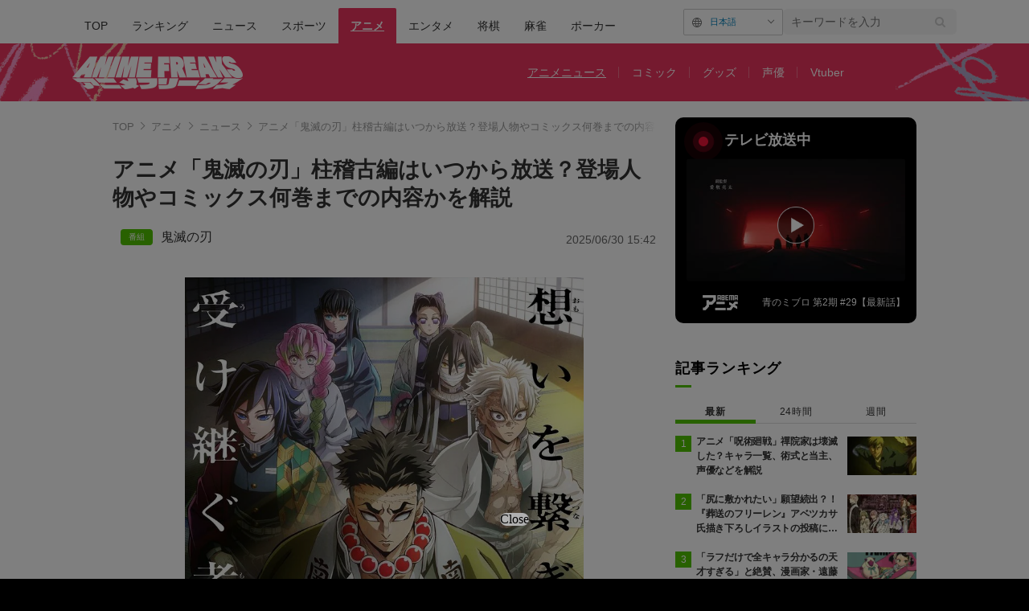

--- FILE ---
content_type: text/html; charset=utf-8
request_url: https://times.abema.tv/articles/-/10018149?utm_campaign=abematimes_rankarticle_10018149&utm_content=10105417&utm_medium=abematimes&utm_source=abematimes
body_size: 34141
content:
<!DOCTYPE html>
<html lang="ja">
<head>
<meta charset="utf-8">
  <meta http-equiv="X-UA-Compatible" content="IE=edge">
  <meta name="viewport" content="width=device-width">
<title>アニメ「鬼滅の刃」柱稽古編はいつから放送？登場人物やコミックス何巻までの内容かを解説 | アニメニュース | アニメフリークス</title>
<meta name="description" content="アニメ「鬼滅の刃 柱稽古編」は2024年5月12日（日）23時15分〜全国フジテレビ系にて放送。ネット配信もあり、無料配信も予定されています。「刀鍛冶の里編」の次に漫画で描かれたエピソードです。">
<meta property="article:publisher" content="https://www.facebook.com/ABEMATIMES/">
<meta property="fb:app_id" content="2226295124255038">
  <meta name="author" content="ABEMA TIMES編集部">
<meta name="theme-color" content="#">
  <meta name="robots" content="max-image-preview:large">
  <meta name="nsfw" content="true">

  <meta property="og:locale" content="ja_JP">
  <meta property="og:site_name" content="ANIME FREAKS">
<meta property="og:url" content="https://times.abema.tv/articles/-/10018149">
<meta property="og:type" content="article">
<meta property="og:title" content="アニメ「鬼滅の刃」柱稽古編はいつから放送？登場人物やコミックス何巻までの内容かを解説 | アニメニュース | アニメフリークス">
<meta property="og:image" content="https://times-abema.ismcdn.jp/mwimgs/c/7/1200w/img_c7884c49583df28b1ed645707a452a2a641900.jpg">
<meta property="og:description" content="アニメ「鬼滅の刃 柱稽古編」は2024年5月12日（日）23時15分〜全国フジテレビ系にて放送。ネット配信もあり、無料配信も予定されています。「刀鍛冶の里編」の次に漫画で描かれたエピソードです。">
<meta name="twitter:card" content="summary_large_image">
<meta name="twitter:site" content="@ABEMATIMES">
<meta name="twitter:domain" content="times.abema.tv">
<link rel="alternate" type="application/rss+xml" title="RSS | ABEMA TIMES" href="https://times.abema.tv/list/feed/rss">
    <link rel="shortcut icon" type="image/vnd.microsoft.icon" href="https://times-abema.ismcdn.jp/common/images/animefreaks/favicon.ico">
<link rel="apple-touch-icon-precomposed" href="https://times-abema.ismcdn.jp/common/images/animefreaks/apple-touch-icon.png">
<link rel="preload" as="image" href="https://times-abema.ismcdn.jp/common/images/animefreaks/anime_freaks_logo_m.png">
<link rel="preload" as="image" href="https://times-abema.ismcdn.jp/mwimgs/c/7/724w/img_c7884c49583df28b1ed645707a452a2a641900.jpg" imagesrcset="https://times-abema.ismcdn.jp/mwimgs/c/7/724w/img_c7884c49583df28b1ed645707a452a2a641900.jpg 1x, https://times-abema.ismcdn.jp/mwimgs/c/7/1448w/img_c7884c49583df28b1ed645707a452a2a641900.jpg 2x" fetchpriority="high">
  <style>
/* 通常cssの下にある"麻雀用"以下のcssを消さずに残してください */
@charset "utf-8";@font-face{font-family:FontAwesome;font-weight:400;font-style:normal;font-display:swap;src:url(/common/files/fonts/fontawesome-webfont.woff2?v=4.7.0) format("woff2")}a,article,aside,body,div,figure,h1,header,html,i,iframe,img,ins,label,li,nav,ol,p,section,span,time,ul{font:inherit;font-size:100%;margin:0;padding:0;vertical-align:baseline;border:0}html{line-height:1}ol,ul{list-style:none}a img{border:none}article,aside,figure,header,main,nav,section{display:block}@font-face{font-family:Hiragino Sans;font-weight:100;src:local("HiraginoSans-W1"),local("Hiragino Sans")}@font-face{font-family:Hiragino Sans;font-weight:200;src:local("HiraginoSans-W2"),local("Hiragino Sans")}@font-face{font-family:Hiragino Sans;font-weight:300;src:local("HiraginoSans-W3"),local("Hiragino Sans")}@font-face{font-family:Hiragino Sans;font-weight:400;src:local("HiraginoSans-W3"),local("Hiragino Sans")}@font-face{font-family:Hiragino Sans;font-weight:500;src:local("HiraginoSans-W5"),local("Hiragino Sans")}@font-face{font-family:Hiragino Sans;font-weight:600;src:local("HiraginoSans-W6"),local("Hiragino Sans")}@font-face{font-family:Hiragino Sans;font-weight:700;src:local("HiraginoSans-W6"),local("Hiragino Sans")}@font-face{font-family:Hiragino Sans;font-weight:800;src:local("HiraginoSans-W7"),local("Hiragino Sans")}@font-face{font-family:Hiragino Sans;font-weight:900;src:local("HiraginoSans-W8"),local("Hiragino Sans")}body,html{font-family:Hiragino Sans,-apple-system,BlinkMacSystemFont,ヒラギノ角ゴ ProN W3,Hiragino Kaku Gothic ProN,Meiryo,Arial,sans-serif;font-size:14px;word-break:break-all;color:#333;-webkit-text-size-adjust:100%}body{line-height:1.8;background:#000}a{text-decoration:none;color:inherit}img{width:auto;max-width:100%;height:auto;vertical-align:bottom}.lazy[data-loaded=true]{opacity:1}.lazy{opacity:0}.l-wrapper{padding:40px 8% 100px;background:#fff}.l-wrapper.\--ad-gate{display:flex;overflow-x:clip;width:100%;padding:0 0 100px;align-items:flex-start;justify-content:center}.l-wrapper.\--ad-gate .l-contents{width:calc(100% - 40px);max-width:1000px;margin:0 20px}.l-wrapper.\--ad-gate .l-ad-gate-top{margin:0 -20px 20px}.l-wrapper.\--ad-gate .l-ad-gete-side{position:sticky;top:0;min-width:200px;min-height:600px}.l-contents{max-width:1100px;margin-right:auto;margin-left:auto;padding-right:0;padding-left:0}.l-contents:after{display:block;clear:both;content:""}.l-main-side-wrapper{display:grid;grid-template-columns:auto 300px;grid-gap:24px}.l-main{max-width:676px}.l-main-row{margin-top:40px}.l-side{width:300px}.l-flex{display:flex}.l-flex-1{flex:1 1 0%}.l-flex-100{flex:0 0 100%}.l-flex-initial{flex:0 1 auto}.l-items-end{align-items:flex-end}.l-items-center{align-items:center}.l-lg-items-center{align-items:center}.l-lg-mb-1{margin-bottom:5px}.l-space-x-2{margin-left:10px}.mgb-pc--25{margin-bottom:25px!important}.u-lg-overflow-hidden{overflow:hidden}.c-keyword-search__label{position:relative}.c-keyword-search__label:after,.c-keyword-search__label:before{font-family:FontAwesome;color:#ccc}.c-keyword-search__label:after{position:absolute;top:50%;right:14px;content:"\f002";transform:translateY(-50%)}.c-keyword-search__input{font-size:14px;box-sizing:border-box;width:100%;padding:11px 10px;border:1px solid #ccc;border-radius:6px;outline:none;background-color:#fff;-webkit-appearance:none;-moz-appearance:none;appearance:none}.l-side .c-keyword-search{display:none}.c-list-category__img__file{position:absolute;top:50%;left:50%;width:100%;transform:translate(-50%,-50%)}.c-article-title{font-size:18px;font-weight:700;letter-spacing:.9px;color:#fff}.c-article-title.-underline{position:relative}.c-article-title.-underline:after{position:absolute;bottom:0;left:0;width:20px;height:3px;content:"";background-color:#51c300}.c-article-title.-dark{color:#000}@keyframes nowOnAirBadge-outer-opacity-fade{0%{animation-timing-function:cubic-bezier(.33,1,.68,1);opacity:0}25%{animation-timing-function:linear;opacity:.15}50%{opacity:0}}@keyframes nowOnAirBadge-outer-scale-out{0%{transform:scale(1)}25%{transform:scale(4)}}@keyframes nowOnAirBadge-inner-opacity-fade{0%{animation-timing-function:cubic-bezier(.33,1,.68,1);opacity:0}25%{animation-timing-function:linear;opacity:.4}50%{opacity:0}}@keyframes nowOnAirBadge-inner-scale-out{0%{transform:scale(1)}25%{transform:scale(2.2)}}.nowOnAirBadge{position:relative;display:flex;flex-direction:row;width:12px;height:12px;margin:10px 15px;align-items:center;justify-content:center}.nowOnAirBadge:before{position:absolute;top:0;left:0;width:12px;height:12px;content:"";animation:nowOnAirBadge-outer-scale-out 2s cubic-bezier(.65,0,.35,1) 0s infinite,nowOnAirBadge-outer-opacity-fade 2s 0s infinite;opacity:0;border-radius:50%;background-color:#f0163a}.nowOnAirBadge__inner{position:absolute;top:0;left:0;width:12px;height:12px;animation:nowOnAirBadge-inner-scale-out 2s cubic-bezier(.65,0,.35,1) 0s infinite,nowOnAirBadge-inner-opacity-fade 2s 0s infinite;opacity:0;border-radius:50%;background-color:#f0163a}.nowOnAirBadge:after{width:12px;height:12px;content:"";border-radius:50%;background-color:#f0163a}.c-side-on-air{display:block;background-color:#000}.c-side-on-air .c-article-title{letter-spacing:2px}.c-side-on-air__title{font-size:18px;line-height:1;display:flex;width:170px;padding-left:5px;letter-spacing:0;flex-flow:column}.c-side-on-air__title-time{font-size:12px;font-weight:400;margin-top:8px}.c-side-on-air__logo{width:100px;margin-left:-10px}.c-side-on-air__program{position:relative;display:block;overflow:hidden;border-radius:4px}.c-side-on-air__program__img{position:relative;overflow:hidden;padding-top:56.25%}.c-side-on-air__program__img img{position:absolute;top:50%;left:50%;width:100%;transform:translate(-50%,-50%)}.c-side-on-air__program__icon{position:absolute;top:54%;left:50%;transform:translate(-50%,-50%)}.c-side-on-air__logo{display:flex;padding-top:15px;flex:1 1 auto;align-items:center;justify-content:center}.c-side-on-air__logo .c-side-on-air__logo-img{min-width:80px;max-width:80px}.c-side-on-air__lead{font-size:12px;line-height:1.5;display:-webkit-box;overflow:hidden;padding-top:15px;color:#fff;-webkit-line-clamp:2;-webkit-box-orient:vertical}.c-ranking__list:not(.c-ranking__list--type-b) .c-ranking__item:nth-of-type(-n+3) .c-ranking__link:before{background-color:#51c300}.c-ranking__list:not(.c-ranking__list--type-b) .c-ranking__item:first-of-type .c-ranking__link:before{content:"1"}.c-ranking__list:not(.c-ranking__list--type-b) .c-ranking__item:nth-of-type(2) .c-ranking__link:before{content:"2"}.c-ranking__list:not(.c-ranking__list--type-b) .c-ranking__item:nth-of-type(3) .c-ranking__link:before{content:"3"}.c-ranking__list:not(.c-ranking__list--type-b) .c-ranking__item:nth-of-type(4) .c-ranking__link:before{content:"4"}.c-ranking__list:not(.c-ranking__list--type-b) .c-ranking__item:nth-of-type(5) .c-ranking__link:before{content:"5"}.c-ranking__list:not(.c-ranking__list--type-b) .c-ranking__link:before{font-size:12px;line-height:1;position:absolute;top:-1px;left:0;display:flex;width:20px;height:20px;content:"";color:#fff;background-color:#999;align-items:center;justify-content:center}.c-ranking__list.\--tab{display:none}.c-ranking__list.\--tab.is-show{display:block}.c-ranking__block{display:flex}.c-ranking__block:first-child{min-width:1px;margin-right:3px;word-wrap:break-word;flex:1 1 auto}.c-ranking__block+.c-ranking__block{flex:0 0 auto}.c-ranking__box{display:flex;flex-direction:column;width:100%;justify-content:space-between}.c-ranking__subject{font-size:16px;font-weight:700;margin-top:-3px}.c-ranking__subject.-truncate3{display:-webkit-box;overflow:hidden;-webkit-box-orient:vertical}.c-ranking__subject.-truncate3{-webkit-line-clamp:3}.c-ranking__img{position:relative;overflow:hidden;padding-top:56.25%;flex:0 0 auto;align-self:flex-start}.c-ranking__link{position:relative;display:flex;padding-left:26px}.c-ranking-date .c-ranking__block:first-child{margin-right:8px}.c-ranking-date .c-button{margin-top:20px}.c-ranking-tab{display:flex;margin-top:20px}.c-ranking-tab-item{font-size:12px;line-height:1.71;position:relative;display:flex;padding-bottom:8px;letter-spacing:.7px;flex:0 0 auto;align-items:center;justify-content:center;flex:1}.c-ranking-tab-item:after{position:absolute;right:0;bottom:2.5px;width:100%;height:1px;content:"";background-color:#ddd}.c-ranking-tab-item.is-active{font-weight:700}.c-ranking-tab-item.is-active:after{height:5px;background-color:#51c300}.c-button__link{font-size:16px;font-weight:700;display:flex;padding:11px 0 10px;letter-spacing:2px;color:#fff;border-radius:6px;background-color:#51c300;align-items:center;justify-content:center}.c-breadcrumb__list{position:relative;display:flex;overflow:hidden;white-space:nowrap;color:#999}.c-breadcrumb__list:after{position:absolute;top:0;right:0;display:block;width:28px;height:100%;content:"";background:linear-gradient(90deg,hsla(0,0%,100%,0),#fff)}.c-breadcrumb__item{font-size:13px;color:#999}.c-breadcrumb__item:not(:first-child){position:relative;margin-left:5px;padding-left:16px}.c-breadcrumb__item:not(:first-child):before{position:absolute;top:calc(50% - 5px);left:0;width:6px;height:6px;margin-right:6px;content:"";transform:rotate(135deg);border-top:1px solid #999;border-left:1px solid #999}.c-breadcrumb__link{color:#999}.ad-side-ajuster{transform-origin:top!important}.c-to-top{position:fixed;z-index:100;right:25px;bottom:25px;width:50px;height:50px}.c-tools{display:flex;margin-left:20px;gap:20px;align-items:center}.g-header{background:#fff}.g-header-wrapper{display:flex;max-width:1100px;margin:0 auto;padding:0 20px;justify-content:space-between;align-items:center}.g-header-wrapper .c-keyword-search__input{width:216px;padding:8px 10px;border:0;background:#f5f5f5}.g-nav-list{display:flex;margin-top:10px}.g-nav-list__link{font-size:14px;font-weight:500;line-height:1;display:inline-block;padding:15px;word-break:keep-all;border-radius:2px 2px 0 0}.g-nav-list__link.is-current{font-weight:700;text-decoration:underline;color:#fff;background:#000}.g-header-logo__img{width:250px;max-width:250px}.g-subnav-div{background:#000}.g-subnav-div .g-header-wrapper{min-height:72px}.g-subnav-list{font-size:14px;line-height:1;display:flex;width:550px;margin:10px 0 10px 20px;color:#bbb;flex-wrap:wrap;justify-content:left}.g-subnav-list__list{position:relative}.g-subnav-list__list:after{position:absolute;top:50%;right:0;width:1px;height:1em;content:"";transform:translateY(-50%);background:#444}.g-subnav-list__list:last-child:after{display:none}.g-subnav-list__link{display:inline-block;padding:6px 16px}.g-subnav-list__link.is-current{text-decoration:underline}.m-reward-modal{font-size:16px;line-height:1;position:fixed;z-index:2147483647;top:0;right:0;bottom:0;left:0;display:none;background:rgba(0,0,0,.5)}.m-reward-modal__window{position:absolute;top:50%;left:50%;padding:32px 49px 26px;transform:translate(-50%,-50%);text-align:center;border-radius:6px;background:#fff}.m-reward-modal__logo{width:380px}.m-reward-modal__ttl{font-size:24px;font-weight:500;margin-top:28px}.m-reward-modal__sub{margin-top:20px;color:#6b6e76}.m-reward-modal__btn{position:relative;width:312px;margin:26px auto 0;padding:24px;text-align:left;border:1px solid #ddd;border-radius:6px}.m-reward-modal__btn:before{right:24px;width:30px;height:30px;border-radius:50%;background:#51c300}.m-reward-modal__btn:after,.m-reward-modal__btn:before{position:absolute;top:50%;content:"";transform:translateY(-50%)}.m-reward-modal__btn:after{right:32px;border-top:7px solid transparent;border-right:0;border-bottom:7px solid transparent;border-left:11px solid #fff}.m-reward-modal__close{position:absolute;top:10px;right:10px;width:20px;height:20px;border-radius:50%;background:#000}.m-reward-modal__close:after,.m-reward-modal__close:before{position:absolute;top:50%;left:50%;width:12px;height:1px;content:"";transform:translate(-50%,-50%) rotate(45deg);transform-origin:center;background:#fff}.m-reward-modal__close:after{left:4px;transform:rotate(-45deg)}.article-header{margin-bottom:40px}.article-header__title{font-size:1.92857rem;font-weight:700;line-height:1.3;margin-bottom:21px}.article-header__date{font-size:1rem;line-height:1;display:block;color:#666}.article-tvbtn{position:relative;top:-10px;margin:20px 0;text-align:center}.article-tvbtn__link{font-size:16px;font-weight:700;line-height:1;display:inline-block;min-width:300px;padding:20px 0;text-align:center;color:#fff;border-radius:6px;background-color:#a3a3a3}.article-body .article-tvbtn__link{display:flex;width:calc(100% - 40px);padding:15px 20px;color:#000;background-color:#da0;justify-content:center;align-items:center}.article-body .article-tvbtn__text{line-height:1.5;overflow:hidden;white-space:nowrap;text-overflow:ellipsis}.article-body .article-tvbtn__icon{position:relative;width:26px;min-width:26px;height:26px;margin-left:10px;border-radius:50%;background-color:#fff}.article-body .article-tvbtn__icon:before{position:absolute;top:50%;left:8.5px;content:"";transform:translateY(-50%);border:8px solid transparent;border-left:13px solid #da0}.article-body{max-width:724px;margin:auto;word-wrap:normal}.article-body>p{font-size:1.14286rem;line-height:1.5;margin:30px 0;word-break:break-word;color:#333}.article-body a{color:#0080bb}.article-body a.c-taglink{padding-bottom:1px;color:#333;border-bottom:1px dashed #333}.article-body .figure{display:flex;margin:30px 0;justify-content:center}.article-body .figure-center{clear:both;max-width:100%;text-align:center}.article-body .figure-center.\--abematv>a{position:relative;display:block;overflow:hidden}.article-body .figure-center.\--abematv>a:before{position:absolute;z-index:1;bottom:10px;left:10px;display:block;width:35px;height:35px;content:"";background:url(/common/images/abema/play-icon.png) no-repeat;background-size:contain}.article-body .figure-center img{display:inline-block;max-width:100%;height:auto!important}.article-header-tags__tag{font-size:16px;display:flex;align-items:center;flex-wrap:wrap}.article-header-tags__tag-link{line-height:1}.article-header-tags__tag:before{font-size:10px;line-height:1;width:30px;margin-right:10px;padding:5px;text-align:center;color:#fff;border-radius:4px}.article-header-tags__tag.\--program{row-gap:8px}.article-header-tags__tag.\--program:before{content:"\756A\7D44";background-color:#51c300}

/* 麻雀用 */
.m-menu {
  margin-bottom: 37px;
  background-color: #efeded
}

.m-menu__list {
  font-size: 16px;
  font-weight: 700;
  display: flex;
  padding: 10px 0 10px 14px
}

.m-menu__item {
  line-height: 1;
  display: flex
}

.m-menu__item:not(:last-child):after {
  font-weight: 100;
  display: inline;
  padding: 0 15px;
  content: "|"
}


/* 大相撲用 */
.g-sumo-nav {
  font-size: 14px;
  line-height: 1.25;
  margin-bottom: 40px;
  color: #707070;
  border-bottom: 3px solid #4e2d5f
}

.g-sumo-nav-list {
  display: flex;
  justify-content: left;
  align-items: center
}

.g-sumo-nav-item__link {
  display: inline-block;
  padding: 8px 10px
}

.g-sumo-nav-item__link.is-current {
  font-size: 16px;
  font-weight: 700;
  color: #fff;
  background: #4e2d5f
}

/* アニメフリークス */
.g-header.--animefreaks .g-subnav-div,
.g-header.--animefreaks .g-nav-list__link.is-current {
  background: #EC345E;
}

.g-header.--animefreaks .g-subnav-div {
  background-image: url(/common/images/animefreaks/pc_anime_header_left.png), url(/common/images/animefreaks/pc_anime_header_right.png);
  background-size: 197px 350px, 197px 350px;
  background-position: left top, right top;
  background-repeat: no-repeat, no-repeat;
}

.g-header.--animefreaks .g-header-logo__img {
  width: 212px;
  max-width: 212px;
}

.g-header.--animefreaks .g-subnav-list {
  color: #fff;
}

.g-header.--animefreaks .g-subnav-list__list::after {
  background: rgba(255, 255, 255, .3);
}

/* 言語切り替えパーツ */
.m-article-language {
  margin-top: 0 !important;
  position: relative;
  font-size: 11px;
  line-height: 1;
  display: flex;
  justify-content: end;
}

.m-article-language__btn {
  padding: 10px 10px 10px 32px;
  min-width: 80px;
  color: #0080bb;
  border: solid 1px #CCCCCC;
  border-radius: 2px;
  background-image: url(/common/images/abema/article_lang_icon.svg);
  background-repeat: no-repeat;
  background-position: 10px 10px;
  background-size: 12px;
}

.m-article-language__btn::after {
  content: '';
  position: absolute;
  top: 9px;
  right: 14px;
  width: 5px;
  height: 5px;
  border-top: 1px solid #747474;
  border-right: 1px solid #747474;
  transform: rotate(135deg) translateY(-50%);
}

.m-article-language__btn:hover {
  opacity: .7;
  cursor: pointer;
}

.m-article-language__list {
  position: absolute;
  top: 0;
  right: 0;
  padding: 8px 0;
  background: #E5E5E5;
  border: 1px solid #DDDDDD;
  border-radius: 4px;
  box-shadow: 0px 3px 6px #00000029;
  display: none;
  z-index: 10;
}

.m-article-language__item {
  position: relative;
}

.m-article-language__item:first-child::before {
  content: '\02714';
  position: absolute;
  top: 6px;
  left: 12px;
  font-size: 13px;
}

.m-article-language__link {
  padding: 7px 30px;
  min-width: 62px;
  display: block;
}

.m-article-language__link:hover {
  cursor: pointer;
  opacity: .7;
}

/* photo .article-body ul font-size対策 */
.article-body ul.m-article-language__list {
  font-size: 11px;
}

.article-header-program-link__img {
  width: 100px;
}

.article-header__go-first {
  font-size: 14px;
  margin-top: 4px;
  text-align: right
}

.article-header__go-first-link {
  color: #0080bb
}

.article-header__go-first-link:hover {
  opacity: .7
}      @media (min-width: 768px) and (max-width: 1024px) {
        html, body {
          background-color: #fff;
          overflow-x: hidden;
        }

        body {
          margin: 0 auto;
          width: 1040px;
          overflow-x: hidden;
        }
        
        .g-header-wrapper .c-keyword-search__input {
          width: 100%;
        }
        
        .l-ad-gete-side {
          display: none;
        }
      }
  </style>
<link rel="stylesheet" href="https://times-abema.ismcdn.jp/resources/abema/css/pc/pages/leafs.css?rd=202601131013" media="print" onload="this.media='all'">
  <link rel="manifest" href="/manifest.json?rd=202601131013">
    <link rel="canonical" href="https://times.abema.tv/articles/-/10018149">


<link rel="preconnect" href="https://times-abema.ismcdn.jp" crossorigin>
<link rel="preconnect" href="https://www.google-analytics.com" crossorigin>
<link rel="preconnect" href="https://www.googletagmanager.com" crossorigin>
<link rel="preconnect" href="https://analytics.google.com" crossorigin>
<link rel="preconnect" href="https://storage.googleapis.com" crossorigin>
<link rel="preconnect" href="https://image.p-c2-x.abema-tv.com" crossorigin>
<link rel="preconnect" href="https://abema.tv" crossorigin>
<link rel="preconnect" href="https://code.jquery.com" crossorigin>

<!-- Google Tag Manager -->
<script>

  window.dataLayer = window.dataLayer || [];
  var hash = {"article_id":10018149,"category_id":"アニメ","sub_category_id":"ニュース","publish_data":"2024/07/08","is_interstitial_article":false,"article_type":"default","has_series_link":false};
    if (document.referrer) {
      hash['previous_page'] = document.referrer;
    }
  dataLayer.push(hash);
  dataLayer.push({'event': 'pageview'});
  console.log(dataLayer[0], 'dataLayer');
</script>
<script>(function(w,d,s,l,i){w[l]=w[l]||[];w[l].push({'gtm.start':
new Date().getTime(),event:'gtm.js'});var f=d.getElementsByTagName(s)[0],
j=d.createElement(s),dl=l!='dataLayer'?'&l='+l:'';j.async=true;j.src=
'https://www.googletagmanager.com/gtm.js?id='+i+dl;f.parentNode.insertBefore(j,f);
})(window,document,'script','dataLayer','GTM-TFVZ8N');</script>
<!-- End Google Tag Manager -->


<script type="application/ld+json">
[{"@context":"http://schema.org","@type":"WebSite","name":"ABEMA TIMES","alternateName":"ABEMA TIMES | ABEMA公式ニュースサイト","url":"https://times.abema.tv","sameAs":["https://www.facebook.com/ABEMATIMES/","https://x.com/ABEMATIMES"],"potentialAction":{"@type":"SearchAction","target":"https://times.abema.tv/list/search?fulltext={fulltext}","query-input":"required name=fulltext"}},{"@context":"http://schema.org","@type":"SiteNavigationElement","url":["/"]},{"@context":"http://schema.org","@type":"BreadcrumbList","itemListElement":[{"@type":"ListItem","position":1,"item":{"@id":"https://times.abema.tv","name":"ABEMA TIMES"}},{"@type":"ListItem","position":2,"item":{"@id":"https://times.abema.tv/anime","name":"アニメ"}},{"@type":"ListItem","position":3,"item":{"@id":"https://times.abema.tv/anime/news","name":"ニュース"}},{"@type":"ListItem","position":4,"item":{"@id":"https://times.abema.tv/articles/-/10018149","name":"アニメ「鬼滅の刃」柱稽古編はいつから放送？登場人物やコミックス何巻までの内容かを解説"}}]},{"@context":"http://schema.org","@type":"NewsArticle","mainEntityOfPage":{"@type":"WebPage","@id":"https://times.abema.tv/articles/-/10018149"},"headline":"アニメ「鬼滅の刃」柱稽古編はいつから放送？登場人物やコミックス何巻までの内容かを解説","image":{"@type":"ImageObject","url":"https://times-abema.ismcdn.jp/mwimgs/c/7/1200w/img_c7884c49583df28b1ed645707a452a2a641900.jpg","width":"1200","height":"1695"},"datePublished":"2024-07-08T00:34:00+09:00","dateModified":"2025-06-30T15:42:00+09:00","author":{"@type":"Organization","name":"ABEMA TIMES編集部"},"description":"アニメ「鬼滅の刃 柱稽古編」は2024年5月12日（日）23時15分〜全国フジテレビ系にて放送。ネット配信もあり、無料配信も予定されています。「刀鍛冶の里編」の次に漫画で描かれたエピソードです。","publisher":{"@type":"Organization","name":"ABEMA TIMES","logo":{"@type":"ImageObject","url":"https://times.abema.tv/common/images/abema/bn_400x60.png"}}}]
</script>

    <script type="text/javascript">
      window._taboola = window._taboola || [];
      _taboola.push({article:'auto'});
      !function (e, f, u, i) {
        if (!document.getElementById(i)){
          e.async = 1;
          e.src = u;
          e.id = i;
          f.parentNode.insertBefore(e, f);
        }
      }(document.createElement('script'),
      document.getElementsByTagName('script')[0],
      '//cdn.taboola.com/libtrc/abematimes-network/loader.js',
      'tb_loader_script');
      if(window.performance && typeof window.performance.mark == 'function')
        {window.performance.mark('tbl_ic');}
    </script>


<script type="text/javascript">
  window.googletag = window.googletag || {};
  window.googletag.cmd = window.googletag.cmd || [];
  console.log('gpt.js読み込み')
</script>


<script async src="https://securepubads.g.doubleclick.net/tag/js/gpt.js" crossorigin="anonymous"></script>


<script type="text/javascript">
  window.pbjs = window.pbjs || {};
  window.pbjs.que = window.pbjs.que || [];
</script>
<script async='async' src="https://flux-cdn.com/client/1000354/times-abema_01654.min.js"></script>
<script type="text/javascript">
  window.fluxtag = {
    readyBids: {
      prebid: false,
      amazon: false,
      google: false
    },
    failSafeTimeout: 3e3,
    isFn: function isFn(object) {
      var _t = 'Function';
      var toString = Object.prototype.toString;
      return toString.call(object) === '[object ' + _t + ']';
    },
    launchAdServer: function() {
      if (!fluxtag.readyBids.prebid || !fluxtag.readyBids.amazon) {
        return;
      }
      fluxtag.requestAdServer();
    },
    requestAdServer: function() {
      if (!fluxtag.readyBids.google) {
        fluxtag.readyBids.google = true;
        googletag.cmd.push(function () {
          if (!!(pbjs.setTargetingForGPTAsync) && fluxtag.isFn(pbjs.setTargetingForGPTAsync)) {
            pbjs.que.push(function () {
              pbjs.setTargetingForGPTAsync();
            });
          }
          googletag.pubads().refresh();
        });
      }
    }
  };
</script>
<script type="text/javascript">
  setTimeout(function() {
    fluxtag.requestAdServer();
  }, fluxtag.failSafeTimeout);
</script>
<script type='text/javascript'>
  ! function (a9, a, p, s, t, A, g) {
    if (a[a9]) return;

    function q(c, r) {
      a[a9]._Q.push([c, r])
    }
    a[a9] = {
      init: function () {
        q("i", arguments)
      },
      fetchBids: function () {
        q("f", arguments)
      },
      setDisplayBids: function () {},
      targetingKeys: function () {
        return []
      },
      _Q: []
    };
    A = p.createElement(s);
    A.async = !0;
    A.src = t;
    g = p.getElementsByTagName(s)[0];
    g.parentNode.insertBefore(A, g)
  }("apstag", window, document, "script", "//c.amazon-adsystem.com/aax2/apstag.js");
  apstag.init({
    pubID: '5232',
    adServer: 'googletag',
    bidTimeout: 1e3
  });
  apstag.fetchBids({
    slots: [{
  slotID: "div-gpt-ad-1698676584485-0",
  slotName: "/22954913985/all_all_pc_rightcolumn1",
  sizes: [300,250]
}
,{
  slotID: "div-gpt-ad-1698676604498-0",
  slotName: "/22954913985/all_all_pc_rightcolumn2",
  sizes: [300,600]
}
,{
  slotID: "div-gpt-ad-1693799467200-0",
  slotName: "/22954913985/article_all_pc_chukan_1",
  sizes: [[336,280],[300,250]]
}
,{
  slotID: "div-gpt-ad-1693799616902-0",
  slotName: "/22954913985/article_all_pc_chukan_2",
  sizes: [[336,280],[300,250]]
}
]
  }, function (bids) {
    googletag.cmd.push(function () {
      apstag.setDisplayBids();

      fluxtag.readyBids.amazon = true;
      fluxtag.launchAdServer();
    });
  });
</script>

<script>
  googletag.cmd.push(function() {
    googletag.pubads().setTargeting('genre', 'anime');
      googletag.pubads().setTargeting('articlestype', 'stock');
    
    googletag.defineSlot('/22954913985/article_all_pc_gateleft', [200, 701], 'div-gpt-ad-1702011303152-0').setCollapseEmptyDiv(true, true).addService(googletag.pubads());
googletag.defineSlot('/22954913985/article_all_pc_gatetop', [1040, 250], 'div-gpt-ad-1698672125497-0').setCollapseEmptyDiv(true).addService(googletag.pubads());
googletag.defineSlot('/22954913985/article_all_pc_gateright', [200, 700], 'div-gpt-ad-1702011093675-0').setCollapseEmptyDiv(true, true).addService(googletag.pubads());
googletag.defineSlot('/22954913985/all_all_pc_rightcolumn1', [300, 250], 'div-gpt-ad-1698676584485-0').addService(googletag.pubads());
googletag.defineSlot('/22954913985/all_all_pc_rightcolumn2', [300, 600], 'div-gpt-ad-1698676604498-0').addService(googletag.pubads());
var anchorSlot;
anchorSlot = googletag.defineOutOfPageSlot('/22954913985/article_all_pc_anker', googletag.enums.OutOfPageFormat.BOTTOM_ANCHOR);

if (anchorSlot) {
  anchorSlot.addService(googletag.pubads());

  window.googletag.pubads().addEventListener('slotRenderEnded', function (event) {
    if(event.isEmpty){
      console.log('gtag isEmpty');
      console.log(event.slot.getSlotElementId());
      return false;
    }
    if(event.slot.getSlotElementId().indexOf('article_all_pc_anker') > -1){
      if(event.size.length){
        var h = event.size[1];
        window.addEventListener('load', function(){
          console.log('gtag listener in load listener');
          $('.js-to-top').css('bottom', h + 47 + 'px');
        });
      }
    }
  });
}
var interstitialSlot;
interstitialSlot = googletag.defineOutOfPageSlot('/22954913985/article_all_pc_interstitial',googletag.enums.OutOfPageFormat.INTERSTITIAL);

if (interstitialSlot) {
  interstitialSlot.addService(googletag.pubads());
}
googletag.defineSlot('/22954913985/article_all_pc_kijiue', [728, 90], 'div-gpt-ad-1692929856131-0').addService(googletag.pubads());
googletag.defineSlot('/22954913985/article_all_pc_chukan_1', [[336, 280], [300, 250]], 'div-gpt-ad-1693799467200-0').addService(googletag.pubads());
googletag.defineSlot('/22954913985/article_all_pc_chukan_2', [[336, 280], [300, 250]], 'div-gpt-ad-1693799616902-0').addService(googletag.pubads());


    function randomInt(min, max) {
      return Math.floor( Math.random() * (max + 1 - min) ) + min;
    }

      function isAdxNgPage(){
        return !!document.querySelector('meta[name="nsfw"]');
      }

      googletag.pubads().setTargeting("fluct_ad_group", String(randomInt(1, 10)));

      googletag.pubads().setTargeting("abematimes_adx", isAdxNgPage() ? "ng" : "ok");

    googletag.pubads().disableInitialLoad();
    googletag.pubads().enableSingleRequest();

    googletag.enableServices();

    if (!!(window.pbFlux) && !!(window.pbFlux.prebidBidder) && fluxtag.isFn(window.pbFlux.prebidBidder)) {
      pbjs.que.push(function () {
        window.pbFlux.prebidBidder();
      });
    } else {
      fluxtag.readyBids.prebid = true;
      fluxtag.launchAdServer();
    }
  });



  (function() {
    var pa = document.createElement('script'); pa.type = 'text/javascript'; pa.charset = "utf-8"; pa.async = true;
    pa.src = window.location.protocol + "//api.popin.cc/searchbox/abematimes.js";
    var s = document.getElementsByTagName('script')[0]; s.parentNode.insertBefore(pa, s);
  })();
</script>

<script async src="https://yads.c.yimg.jp/js/yads-async.js"></script>
  <script async src="https://pagead2.googlesyndication.com/pagead/js/adsbygoogle.js?client=ca-pub-6845393640653469" crossorigin="anonymous"></script>


<script>
window.pushMST_config={"vapidPK":"BIZgYrmxqBfolcrCDu0L4R5IkCzwyZaCqvz9EmY2mrLijpPduFfUTiFTqoGquDzcBfiJrAo1mkSQ5jgxhbw1qfU","enableOverlay":true,"swPath":"/sw.js","i18n":{}};
  var pushmasterTag = document.createElement('script');
  pushmasterTag.src = "https://cdn.pushmaster-cdn.xyz/scripts/publishers/685522a816a8578b6e2d6de5/SDK.js";
  pushmasterTag.setAttribute('defer','');

  var firstScriptTag = document.getElementsByTagName('script')[0];
  firstScriptTag.parentNode.insertBefore(pushmasterTag, firstScriptTag);
</script>

<script type="module" src="https://cdn01.stright.bizris.com/js/1.0/cookie_consent_setting.js?banner_type=banner" charset="UTF-8" data-site-id="SIT-d3c1466c-ed71-46c6-86aa-70095421e33d"></script>
</head>
<body>

<div class="page leafs">
  <header class="g-header --animefreaks">
    <div class="g-header-wrapper">
      <nav class="g-nav">
        <ul class="g-nav-list">
          <li class="g-nav-list__list"><a class="g-nav-list__link" href="/">TOP</a></li>
          <li class="g-nav-list__list"><a class="g-nav-list__link" href="/ranking/realtime">ランキング</a></li>
            <li class="g-nav-list__list"><a class="g-nav-list__link" href="/news">ニュース</a></li>
            <li class="g-nav-list__list"><a class="g-nav-list__link" href="/sports">スポーツ</a></li>
            <li class="g-nav-list__list"><a class="g-nav-list__link is-current" href="/anime">アニメ</a></li>
            <li class="g-nav-list__list"><a class="g-nav-list__link" href="/entame">エンタメ</a></li>
            <li class="g-nav-list__list"><a class="g-nav-list__link" href="/shogi">将棋</a></li>
            <li class="g-nav-list__list"><a class="g-nav-list__link" href="/mahjong">麻雀</a></li>
            <li class="g-nav-list__list"><a class="g-nav-list__link" href="/poker">ポーカー</a></li>
        </ul>
      </nav>
        <div class="c-tools">
              <div class="m-article-language mgt-pc--0">
    <div class="m-article-language__btn js-article-language__btn">日本語</div>
    <ul class="m-article-language__list js-article-language__list">
      <li class="m-article-language__item"><span class="m-article-language__link">日本語</span></li><li class="m-article-language__item"><a href="https://times.abema.tv/en/anime" class="m-article-language__link">English</a></li><li class="m-article-language__item"><a href="https://times.abema.tv/de/anime" class="m-article-language__link">Deutsch</a></li><li class="m-article-language__item"><a href="https://times.abema.tv/fr/anime" class="m-article-language__link">Français</a></li><li class="m-article-language__item"><a href="https://times.abema.tv/zh/anime" class="m-article-language__link">简体中文</a></li><li class="m-article-language__item"><a href="https://times.abema.tv/zt/anime" class="m-article-language__link">繁體中文</a></li>
    </ul>
  </div>

          <div class="c-keyword-search">
            <label for="keyword_search" class="c-keyword-search__label">
              <input id="keyword_search" type="input" placeholder="キーワードを入力" class="c-keyword-search__input js-search-text">
            </label>
          </div>
        </div>
    </div>
  <div class="g-subnav-div">
    <div class="g-header-wrapper">
      <div class="g-header-logo">
          <a class="g-header-logo__link" href="/anime"><img class="g-header-logo__img" src="https://times-abema.ismcdn.jp/common/images/animefreaks/anime_freaks_logo_m.png" width="212" height="41" alt="アニメフリークス【ABEMA TIMES | アベマタイムズ】"></a>
      </div>
        <nav class="g-subnav">
          <ul class="g-subnav-list">
              <li class="g-subnav-list__list">
                <a class="g-subnav-list__link is-current" href="/anime/news">アニメニュース</a>
              </li>
              <li class="g-subnav-list__list">
                <a class="g-subnav-list__link" href="/anime/comic">コミック</a>
              </li>
              <li class="g-subnav-list__list">
                <a class="g-subnav-list__link" href="/anime/goods">グッズ</a>
              </li>
              <li class="g-subnav-list__list">
                <a class="g-subnav-list__link" href="/anime/voiceactor">声優</a>
              </li>
              <li class="g-subnav-list__list">
                <a class="g-subnav-list__link" href="/anime/vtuber">Vtuber</a>
              </li>
          </ul>
        </nav>
    </div>
  </div>
</header>
  <div class="l-wrapper --ad-gate">
      <!-- /22954913985/article_all_pc_gateleft -->
<div id='div-gpt-ad-1702011303152-0' class="l-ad-gete-side">
  <script>
    googletag.cmd.push(function() { googletag.display('div-gpt-ad-1702011303152-0'); });
  </script>
</div>
    <div class="l-contents">
        <div class="l-ad-gate-top">
  <!-- /22954913985/article_all_pc_gatetop -->
  <div id='div-gpt-ad-1698672125497-0' style='min-width: 1040px; min-height: 250px;'>
    <script>
      googletag.cmd.push(function() { googletag.display('div-gpt-ad-1698672125497-0'); });
    </script>
  </div>
</div>
        <div class="l-main-side-wrapper">
        <main class="l-main">
          <div class="l-component-wrapper mgb-pc--25">
  <nav class="c-breadcrumb">
    <ol class="c-breadcrumb__list">
      <li class="c-breadcrumb__item"><a href="/" class="c-breadcrumb__link">TOP</a></li>
      <li class="c-breadcrumb__item"><a href="/anime" class="c-breadcrumb__link">アニメ</a></li>
      <li class="c-breadcrumb__item"><a href="/anime/news" class="c-breadcrumb__link">ニュース</a></li>
      <li class="c-breadcrumb__item"><a href="https://times.abema.tv/articles/-/10018149" class="c-breadcrumb__link">アニメ「鬼滅の刃」柱稽古編はいつから放送？登場人物やコミックス何巻までの内容かを解説</a></li>
    </ol>
  </nav>
</div>
          
          
          <article>
            <div class="article-header">
    <h1 class="article-header__title">アニメ「鬼滅の刃」柱稽古編はいつから放送？登場人物やコミックス何巻までの内容かを解説</h1>
  <div class="l-flex l-items-end">
    <div class="article-header-tags l-flex-1"><div class="article-header-tags__tag --program l-space-x-2"><a href="/feature/program/kimetsu" class="article-header-tags__tag-link">鬼滅の刃</a></div></div>
    <time datetime="2025-06-30T15:42:00+09:00" class="article-header__date l-flex-initial">2025/06/30 15:42</time>
  </div>
</div>

            <div class="article-body js-article-body">
<div class="figure figure-center --abematv"><a class="figure__link" href="https://abema.go.link/video/title/26-75?utm_campaign=abematimes_20240708_free_10018149_link_article_photo&amp;utm_medium=web&amp;utm_source=abematimes&amp;adj_t=1o8o1k5q&amp;adj_campaign=202407&amp;adj_adgroup=08&amp;adj_creative=abematimes_20240708_free_10018149_link_article_photo&amp;adj_tracker_limit=25000&amp;adj_redirect=https%3A%2F%2Fabema.tv%2Fvideo%2Ftitle%2F26-75%3Futm_campaign%3Dabematimes_20240708_free_10018149_link_article_photo%26utm_medium%3Dweb%26utm_source%3Dabematimes" target="_blank" data-utm="program-main-img"><img alt="アニメ「鬼滅の刃 柱稽古編」第1弾キービジュアル" class="figure__img" height="1023" src="https://times-abema.ismcdn.jp/mwimgs/c/7/724w/img_c7884c49583df28b1ed645707a452a2a641900.jpg" width="724" srcset="https://times-abema.ismcdn.jp/mwimgs/c/7/724w/img_c7884c49583df28b1ed645707a452a2a641900.jpg 1x, https://times-abema.ismcdn.jp/mwimgs/c/7/1448w/img_c7884c49583df28b1ed645707a452a2a641900.jpg 2x" style="max-height:700px;;width:auto;"></a></div><div class="article-tvbtn">
<a href="https://abema.go.link/video/title/26-75?utm_campaign=abematimes_20240708_free_10018149_link_article_button&amp;utm_medium=web&amp;utm_source=abematimes&amp;adj_t=1o8o1k5q&amp;adj_campaign=202407&amp;adj_adgroup=08&amp;adj_creative=abematimes_20240708_free_10018149_link_article_button&amp;adj_tracker_limit=25000&amp;adj_redirect=https%3A%2F%2Fabema.tv%2Fvideo%2Ftitle%2F26-75%3Futm_campaign%3Dabematimes_20240708_free_10018149_link_article_button%26utm_medium%3Dweb%26utm_source%3Dabematimes" class="article-tvbtn__link" target="_blank" rel="noopener" data-utm="program-main-img-btn"><span class="article-tvbtn__text">「柱稽古編」まで全話配信中</span><span class="article-tvbtn__icon"></span></a>
</div><div class="article-gallery-link --head">
  <a href="/articles/photo/10018149">この記事の写真をみる（6枚）</a>
</div><div class="sys-recommend" style="margin-top:30px;">
  <div id="taboola-mid-article-thumbnails"></div>
  <script type="text/javascript">
    window._taboola = window._taboola || [];
    _taboola.push({
      mode: 'thumbs-mid-01',
      container: 'taboola-mid-article-thumbnails',
      placement: 'Mid Article Thumbnails',
      target_type: 'mix'
    });
  </script>
</div><div class="article-relation-card l-article-relation-card --times">



            <a href="https://times.abema.tv/articles/-/10019471" target="_blank" class="article-relation-card__link">
              <div class="l-article-relation-card__img"><img src="[data-uri]" data-src="https://times-abema.ismcdn.jp/mwimgs/5/6/200w/img_5628ec1c56aa46a79c8ad22bfb354e4b589971.jpg" data-srcset="https://times-abema.ismcdn.jp/mwimgs/5/6/200w/img_5628ec1c56aa46a79c8ad22bfb354e4b589971.jpg 1x,https://times-abema.ismcdn.jp/mwimgs/5/6/400w/img_5628ec1c56aa46a79c8ad22bfb354e4b589971.jpg 2x" width="200" height="282" class="article-relation-card__img not-fiximg lazy" alt="映画「鬼滅の刃」無限城編の入場特典、興行収入は" style=""></div>
              <div class="l-article-relation-card__letters article-relation-card-letters">
                <div class="article-relation-card-letters__inner">
                  <div class="article-relation-card__ttl">映画「鬼滅の刃」無限城編の入場特典、興行収入は</div>
                  
                </div>
                <div class="article-relation-card__media">ANIME FREAKS</div>
              </div>
            </a>
          </div>




<p>　「鬼滅の刃（きめつのやいば）」は、作者の吾峠呼世晴（ごとうげ こよはる）氏が「週刊少年ジャンプ」にて2016年から2020年まで連載していた漫画作品です。累計発行部数が1億5000万部を超える人気を誇り、「竈門炭治郎（かまど たんじろう） 立志編」「無限列車編」「遊郭編」がTVアニメ化。続く「刀鍛冶の里編」が2023年4月から放送されました。</p>

<p>▶<a href="https://abema.go.link/video/episode/26-75_s5_p8?utm_campaign=abematimes_20240708_free_10018149_link_article_centertx&amp;utm_medium=web&amp;utm_source=abematimes&amp;adj_t=1o8o1k5q&amp;adj_campaign=202407&amp;adj_adgroup=08&amp;adj_creative=abematimes_20240708_free_10018149_link_article_centertx&amp;adj_tracker_limit=25000&amp;adj_redirect=https%3A%2F%2Fabema.tv%2Fvideo%2Fepisode%2F26-75_s5_p8%3Futm_campaign%3Dabematimes_20240708_free_10018149_link_article_centertx%26utm_medium%3Dweb%26utm_source%3Dabematimes" class=" c-textlink">ついに無限城へ突入！ 柱稽古編最終話</a><br>
▶<a href="https://abema.go.link/video/episode/26-75_s5_p1?utm_campaign=abematimes_20240708_free_10018149_link_article_centertx&amp;utm_medium=web&amp;utm_source=abematimes&amp;adj_t=1o8o1k5q&amp;adj_campaign=202407&amp;adj_adgroup=08&amp;adj_creative=abematimes_20240708_free_10018149_link_article_centertx&amp;adj_tracker_limit=25000&amp;adj_redirect=https%3A%2F%2Fabema.tv%2Fvideo%2Fepisode%2F26-75_s5_p1%3Futm_campaign%3Dabematimes_20240708_free_10018149_link_article_centertx%26utm_medium%3Dweb%26utm_source%3Dabematimes" class=" c-textlink">風柱と蛇柱のアニオリ共闘 柱稽古編1話</a><br>
▶<a href="https://abema.go.link/video/episode/26-198_s4_p1?utm_campaign=abematimes_20240708_free_10018149_link_article_centertx&amp;utm_medium=web&amp;utm_source=abematimes&amp;adj_t=1o8o1k5q&amp;adj_campaign=202407&amp;adj_adgroup=08&amp;adj_creative=abematimes_20240708_free_10018149_link_article_centertx&amp;adj_tracker_limit=25000&amp;adj_redirect=https%3A%2F%2Fabema.tv%2Fvideo%2Fepisode%2F26-198_s4_p1%3Futm_campaign%3Dabematimes_20240708_free_10018149_link_article_centertx%26utm_medium%3Dweb%26utm_source%3Dabematimes" class=" c-textlink">残った上弦の鬼が集合 刀鍛冶の里編1話</a></p>

<div class="article-relation-card l-article-relation-card --abematv">




            <a href="https://abema.go.link/video/title/26-75?s=26-75_s5&amp;utm_campaign=abematimes_20240708_free_10018149_link_article_box&amp;utm_medium=web&amp;utm_source=abematimes&amp;adj_t=1o8o1k5q&amp;adj_campaign=202407&amp;adj_adgroup=08&amp;adj_creative=abematimes_20240708_free_10018149_link_article_box&amp;adj_tracker_limit=25000&amp;adj_redirect=https%3A%2F%2Fabema.tv%2Fvideo%2Ftitle%2F26-75%3Fs%3D26-75_s5%26utm_campaign%3Dabematimes_20240708_free_10018149_link_article_box%26utm_medium%3Dweb%26utm_source%3Dabematimes" target="_blank" class="article-relation-card__link">
              <div class="l-article-relation-card__img"><img src="[data-uri]" data-src="https://times-abema.ismcdn.jp/mwimgs/d/c/200w/img_dcf7b584065c782f77c805e063f3324a143922.png" data-srcset="https://times-abema.ismcdn.jp/mwimgs/d/c/200w/img_dcf7b584065c782f77c805e063f3324a143922.png 1x,https://times-abema.ismcdn.jp/mwimgs/d/c/400w/img_dcf7b584065c782f77c805e063f3324a143922.png 2x" width="200" height="112" class="article-relation-card__img not-fiximg lazy" alt="「鬼滅の刃」柱稽古編" style=""></div>
              <div class="l-article-relation-card__letters article-relation-card-letters">
                <div class="article-relation-card-letters__inner">
                  <div class="article-relation-card__ttl">「鬼滅の刃」柱稽古編</div>
                  
                </div>
                <div class="article-relation-card__logo"><span>ABEMAでみる</span></div>
              </div>
            </a>
          </div>

<p>　今回取り上げる「柱稽古編」は、TVアニメ化が決定した「刀鍛冶の里編」の次に漫画で描かれたエピソードです。その「柱稽古編」のアニメの放送情報や、内容の予測まで解説していきます。</p>

<div class="c-anchor-list__box">
<p class="c-anchor-list__subject">目次</p>
<ul class="c-anchor-list">
<li class="c-anchor-list__item" data-anchor-to="h2_1"><span class="c-anchor-list__link">「鬼滅の刃」とは</span></li>
<li class="c-anchor-list__item" data-anchor-to="h2_2"><span class="c-anchor-list__link">「鬼滅の刃 柱稽古編」とは？</span></li>
<li class="c-anchor-list__item" data-anchor-to="h2_3"><span class="c-anchor-list__link">アニメ「鬼滅の刃 柱稽古編」放送はいつ？放送局は？</span></li>
<li class="c-anchor-list__item" data-anchor-to="h2_4"><span class="c-anchor-list__link">ネット配信はある？無料で視聴できる？</span></li>
<li class="c-anchor-list__item" data-anchor-to="h2_5"><span class="c-anchor-list__link">アニメ「鬼滅の刃 柱稽古編」は全何話？原作のどこまで？</span></li>
</ul>
<ul class="c-anchor-list is-hide js-anchor-list">
<li value="6" class="c-anchor-list__item" data-anchor-to="h2_6"><span class="c-anchor-list__link">アニメ「鬼滅の刃 柱稽古編」の次は何編？</span></li>
<li value="7" class="c-anchor-list__item" data-anchor-to="h2_7"><span class="c-anchor-list__link">ワールドツアー上映を実施！</span></li>
<li value="8" class="c-anchor-list__item" data-anchor-to="h2_8"><span class="c-anchor-list__link">ワールドツアー上映の入場者特典は？</span></li>
<li value="9" class="c-anchor-list__item" data-anchor-to="h2_9"><span class="c-anchor-list__link">まとめ</span></li>
</ul>
<div class="c-anchor-list__more"><button class="toggle ng-binding js-anchor-list-toggle">目次を開く</button></div>
</div><h2 data-anchor="h2_1">「鬼滅の刃」とは</h2>

<p>　物語の舞台は大正時代の日本。山奥に住む少年・竈門炭治郎（かまど たんじろう）が家に戻ると、母親と弟妹たちが鬼により惨殺され、生き残った妹・竈門禰豆子（かまど ねずこ）も鬼へと変貌していました。鬼を狩りに現れた男・冨岡義勇（とみおか ぎゆう）に見込まれた炭治郎は、人々を食らう鬼を滅殺する“鬼殺隊（きさつたい）”への入隊を志すことになります。かくして、禰豆子を人間に戻し、家族を殺した鬼を討つため、兄妹2人の旅が始まりました。</p>

<p>　「鬼滅の刃」の主軸となるのは、鬼殺隊と恐ろしい人食い鬼との戦いです。“呼吸”と呼ばれる剣技を用いた、迫力のバトルシーンが作品の魅力になっています。</p>

<p>　また、その戦いの中で描かれる鬼殺隊の剣士たちと、その敵である鬼、双方が持つドラマ性も「鬼滅の刃」にファンが夢中になる要素の1つです。悪役である“鬼”は元・人間であり、さまざまな不幸を背負って生きた悲しく切ない過去があります。主人公の炭治郎は、鬼にされて悪行を重ね続ける彼らの不幸を憐れみ、悲しみの連鎖を断ち切るために刃を振います。そんな作品性から、コミックス第18巻の発売を記念したTwitter（現X）キャンペーンでは、ハッシュタグにも「日本一慈しい（やさしい）鬼退治」という言葉が使われています。</p>

<div class="article-relation-card l-article-relation-card --abematv">




            <a href="https://abema.go.link/video/episode/26-75_s1_p1?utm_campaign=abematimes_20240708_free_10018149_link_article_box&amp;utm_medium=web&amp;utm_source=abematimes&amp;adj_t=1o8o1k5q&amp;adj_campaign=202407&amp;adj_adgroup=08&amp;adj_creative=abematimes_20240708_free_10018149_link_article_box&amp;adj_tracker_limit=25000&amp;adj_redirect=https%3A%2F%2Fabema.tv%2Fvideo%2Fepisode%2F26-75_s1_p1%3Futm_campaign%3Dabematimes_20240708_free_10018149_link_article_box%26utm_medium%3Dweb%26utm_source%3Dabematimes" target="_blank" class="article-relation-card__link">
              <div class="l-article-relation-card__img"><img src="[data-uri]" data-src="https://times-abema.ismcdn.jp/mwimgs/1/5/200w/img_1527535e8289e9d5a3b4b3805c3c6c6c213056.png" data-srcset="https://times-abema.ismcdn.jp/mwimgs/1/5/200w/img_1527535e8289e9d5a3b4b3805c3c6c6c213056.png 1x,https://times-abema.ismcdn.jp/mwimgs/1/5/400w/img_1527535e8289e9d5a3b4b3805c3c6c6c213056.png 2x" width="200" height="112" class="article-relation-card__img not-fiximg lazy" alt="第一話　残酷" style=""></div>
              <div class="l-article-relation-card__letters article-relation-card-letters">
                <div class="article-relation-card-letters__inner">
                  <div class="article-relation-card__ttl">第一話　残酷</div>
                  <div class="article-relation-card__outset">竈門炭治郎 立志編 </div>
                </div>
                <div class="article-relation-card__logo"><span>ABEMAでみる</span></div>
              </div>
            </a>
          </div>

<h2 data-anchor="h2_2">「鬼滅の刃 柱稽古編」とは？</h2>

<p>　「柱稽古編」は、「刀鍛冶の里編」に続いて原作に描かれたエピソードです。コミックスでは<u><strong>第15巻から第16巻</strong></u>に収録され、具体的な話数を挙げると<u><strong>第128話「御教示願う」から第136話「動く」の計9話</strong></u>になります。アニメ「柱稽古編」実際に映像化されたのは第139話「落ちる」まででした。</p>

<p>　「柱稽古編」をすでにアニメ化されたエピソードと原作のボリュームで比較すると、全7話でTVアニメ化された「無限列車編」(計16話)の3分の2、「刀鍛冶の里編」(計30話)の3分の1です。話数としては少ないですが、柱たちの個性溢れる人となりがわかる場面や、アニメオリジナルエピソード（アニオリ）が多く描かれる内容となっています。</p>

<p>　そのストーリーは、タイトルからも想像できるように、主人公・炭治郎をはじめ、柱以下の階級の隊士たちが、鬼殺隊・最強メンバー“柱”を順番に巡り、稽古をつけてもらうというものです。</p>

<p>　「遊郭編」で活躍した元音柱・宇髄天元（うずい てんげん)のほか、「刀鍛冶の里編」で活躍した霞柱・時透無一郎（ときとう むいちろう）、恋柱・甘露寺蜜璃（かんろじ みつり）、そのほか、蛇柱・伊黒小芭内（いぐろ おばない）、風柱・不死川実弥（しなずがわ さねみ)、岩柱・悲鳴嶼行冥（ひめじま ぎょうめい) といった、これまで姿を見せる機会の少なかった柱がこぞって登場しました。</p>

<div class="article-relation-card l-article-relation-card --abematv">




            <a href="https://abema.go.link/video/episode/26-75_s1_p23?utm_campaign=abematimes_20240708_free_10018149_link_article_box&amp;utm_medium=web&amp;utm_source=abematimes&amp;adj_t=1o8o1k5q&amp;adj_campaign=202407&amp;adj_adgroup=08&amp;adj_creative=abematimes_20240708_free_10018149_link_article_box&amp;adj_tracker_limit=25000&amp;adj_redirect=https%3A%2F%2Fabema.tv%2Fvideo%2Fepisode%2F26-75_s1_p23%3Futm_campaign%3Dabematimes_20240708_free_10018149_link_article_box%26utm_medium%3Dweb%26utm_source%3Dabematimes" target="_blank" class="article-relation-card__link">
              <div class="l-article-relation-card__img"><img src="[data-uri]" data-src="https://times-abema.ismcdn.jp/mwimgs/6/a/200w/img_6ac4ad6bcf3202bd54858cfecd6a86e6168305.png" data-srcset="https://times-abema.ismcdn.jp/mwimgs/6/a/200w/img_6ac4ad6bcf3202bd54858cfecd6a86e6168305.png 1x,https://times-abema.ismcdn.jp/mwimgs/6/a/400w/img_6ac4ad6bcf3202bd54858cfecd6a86e6168305.png 2x" width="200" height="112" class="article-relation-card__img not-fiximg lazy" alt="柱の9人が全員集合 23話" style=""></div>
              <div class="l-article-relation-card__letters article-relation-card-letters">
                <div class="article-relation-card-letters__inner">
                  <div class="article-relation-card__ttl">柱の9人が全員集合 23話</div>
                  <div class="article-relation-card__outset">竈門炭治郎 立志編</div>
                </div>
                <div class="article-relation-card__logo"><span>ABEMAでみる</span></div>
              </div>
            </a>
          </div>

<div class="article-relation-card l-article-relation-card --times">




            <a href="https://times.abema.tv/articles/-/8621692" target="_blank" class="article-relation-card__link">
              <div class="l-article-relation-card__img"><img src="[data-uri]" data-src="https://times-abema.ismcdn.jp/mwimgs/d/5/200w/img_d5f00accdb6fe6e34e1ee414e6ae3ed7117286.jpg" data-srcset="https://times-abema.ismcdn.jp/mwimgs/d/5/200w/img_d5f00accdb6fe6e34e1ee414e6ae3ed7117286.jpg 1x,https://times-abema.ismcdn.jp/mwimgs/d/5/400w/img_d5f00accdb6fe6e34e1ee414e6ae3ed7117286.jpg 2x" width="200" height="112" class="article-relation-card__img not-fiximg lazy" alt="「鬼滅の刃」柱一覧" style=""></div>
              <div class="l-article-relation-card__letters article-relation-card-letters">
                <div class="article-relation-card-letters__inner">
                  <div class="article-relation-card__ttl">「鬼滅の刃」柱一覧</div>
                  
                </div>
                <div class="article-relation-card__media">ABEMA TIMES</div>
              </div>
            </a>
          </div>

<p>　放送直前となる2024年5月5日には「竈門炭治郎 立志編」から「刀鍛冶の里編」までの「柱」の活躍を凝縮した特別映像が公開されました。  </p>

<div class="article-extcnt">
<div class="article-youtube"><iframe allow="accelerometer; autoplay; clipboard-write; encrypted-media; gyroscope; picture-in-picture" allowfullscreen="" frameborder="0" height="315" src="https://www.youtube.com/embed/eHWG5oNK8fM" title="YouTube video player" width="560"></iframe></div>
</div>

<h2 data-anchor="h2_3">アニメ「鬼滅の刃 柱稽古編」放送はいつ？放送局は？</h2>

<div class="article-extcnt">
<div class="article-youtube"><iframe allow="accelerometer; autoplay; clipboard-write; encrypted-media; gyroscope; picture-in-picture" allowfullscreen="" frameborder="0" height="315" src="https://www.youtube.com/embed/Tf31dGdlWxE" title="YouTube video player" width="560"></iframe></div>
</div>

<p>　「柱稽古編」初回放送は2024年5月12日（日）23時15分〜。以降も<u><strong>毎週日曜23時15分〜</strong></u>にて放送されました。なお第1話は1時間スペシャルでの放送でした。</p>

<p>　放送局は「<u><strong>全国フジテレビ系</strong></u>」です。そのほかTOKYO MX、BS11、群馬テレビ、とちぎテレビでも2024年5月18日（土）24時〜放送開始、さらにAT-X、アニマックスでも放送されています。</p>

<h3>第七話・第八話は2週連続拡大スペシャル</h3>

<p>　2024年6月17日の「柱稽古編」第六話放送終了後に、続く第七話・最終話となる第八話が、放送枠を拡大して特別放送されることが発表されました。全国フジテレビ系列にて、第七話は＜放送枠を40分に拡大＞、最終話・第八話は＜放送枠を60分に拡大＞となります。（※一部地域を除く）</p>

<p>≪放送情報≫<br>
■全国フジテレビ系列（※一部地域を除く）<br>
6月23日(日) 夜11時15分～夜11時55分 第七話<br>
<u><strong>6月30日(日) 夜11時15分～夜12時15分 最終話・第八話</strong></u><br>
■TOKYO MX、BS11、群馬テレビ、とちぎテレビ <br>
6月29日(土) 夜11時57分より 第七話<br>
7月6日(土) 夜12時より 最終話・第八話</p>

<p>　また、「柱稽古編」の放送中CMもあわせて解禁されています。</p>

<div class="article-extcnt">
<div class="article-youtube"><iframe allow="accelerometer; autoplay; clipboard-write; encrypted-media; gyroscope; picture-in-picture" allowfullscreen="" frameborder="0" height="315" src="https://www.youtube.com/embed/6NpVW_bprHg" title="YouTube video player" width="560"></iframe></div>
</div>

<h3>「柱稽古編」放送告知CMが公開</h3>

<p>　2024年2月24日には「柱稽古編」放送告知CM第１弾が公開されました。同日の「遊郭決戦編」（フジテレビ系）放送内で初公開されたものです。</p>

<div class="article-extcnt">
<div class="article-youtube"><iframe allow="accelerometer; autoplay; clipboard-write; encrypted-media; gyroscope; picture-in-picture" allowfullscreen="" frameborder="0" height="315" src="https://www.youtube.com/embed/hCRT-WGkpWM" title="YouTube video player" width="560"></iframe></div>
</div>

<div class="article-relation-card l-article-relation-card --abematv">




            <a href="https://abema.go.link/video/episode/26-198_s4_p6?utm_campaign=abematimes_20240708_free_10018149_link_article_box&amp;utm_medium=web&amp;utm_source=abematimes&amp;adj_t=1o8o1k5q&amp;adj_campaign=202407&amp;adj_adgroup=08&amp;adj_creative=abematimes_20240708_free_10018149_link_article_box&amp;adj_tracker_limit=25000&amp;adj_redirect=https%3A%2F%2Fabema.tv%2Fvideo%2Fepisode%2F26-198_s4_p6%3Futm_campaign%3Dabematimes_20240708_free_10018149_link_article_box%26utm_medium%3Dweb%26utm_source%3Dabematimes" target="_blank" class="article-relation-card__link">
              <div class="l-article-relation-card__img"><img src="[data-uri]" data-src="https://times-abema.ismcdn.jp/mwimgs/0/6/200w/img_0682e056dd0bcd9b0599daaeede0e24f143917.png" data-srcset="https://times-abema.ismcdn.jp/mwimgs/0/6/200w/img_0682e056dd0bcd9b0599daaeede0e24f143917.png 1x,https://times-abema.ismcdn.jp/mwimgs/0/6/400w/img_0682e056dd0bcd9b0599daaeede0e24f143917.png 2x" width="200" height="112" class="article-relation-card__img not-fiximg lazy" alt="不死川兄弟、一家の悲しい過去 6話" style=""></div>
              <div class="l-article-relation-card__letters article-relation-card-letters">
                <div class="article-relation-card-letters__inner">
                  <div class="article-relation-card__ttl">不死川兄弟、一家の悲しい過去 6話</div>
                  <div class="article-relation-card__outset">刀鍛冶の里編</div>
                </div>
                <div class="article-relation-card__logo"><span>ABEMAでみる</span></div>
              </div>
            </a>
          </div>

<div class="article-relation-card l-article-relation-card --abematv">




            <a href="https://abema.go.link/video/episode/26-198_s4_p10?utm_campaign=abematimes_20240708_free_10018149_link_article_box&amp;utm_medium=web&amp;utm_source=abematimes&amp;adj_t=1o8o1k5q&amp;adj_campaign=202407&amp;adj_adgroup=08&amp;adj_creative=abematimes_20240708_free_10018149_link_article_box&amp;adj_tracker_limit=25000&amp;adj_redirect=https%3A%2F%2Fabema.tv%2Fvideo%2Fepisode%2F26-198_s4_p10%3Futm_campaign%3Dabematimes_20240708_free_10018149_link_article_box%26utm_medium%3Dweb%26utm_source%3Dabematimes" target="_blank" class="article-relation-card__link">
              <div class="l-article-relation-card__img"><img src="[data-uri]" data-src="https://times-abema.ismcdn.jp/mwimgs/b/f/200w/img_bf235a5b7bfa081dcc64ae634f0b2ee8191144.png" data-srcset="https://times-abema.ismcdn.jp/mwimgs/b/f/200w/img_bf235a5b7bfa081dcc64ae634f0b2ee8191144.png 1x,https://times-abema.ismcdn.jp/mwimgs/b/f/400w/img_bf235a5b7bfa081dcc64ae634f0b2ee8191144.png 2x" width="200" height="112" class="article-relation-card__img not-fiximg lazy" alt="甘露寺蜜璃と伊黒小芭内のデート 10話" style=""></div>
              <div class="l-article-relation-card__letters article-relation-card-letters">
                <div class="article-relation-card-letters__inner">
                  <div class="article-relation-card__ttl">甘露寺蜜璃と伊黒小芭内のデート 10話</div>
                  <div class="article-relation-card__outset">刀鍛冶の里編</div>
                </div>
                <div class="article-relation-card__logo"><span>ABEMAでみる</span></div>
              </div>
            </a>
          </div>

<h3>「柱稽古編」テレビアニメ化発表</h3>

<p>　なお「柱稽古編」テレビアニメ化については2023年6月19日、「刀鍛冶の里編」最終話放送直後にアナウンスされていました。</p>

<div class="article-relation-card l-article-relation-card --abematv">




            <a href="https://abema.go.link/video/episode/26-198_s4_p11?utm_campaign=abematimes_20240708_free_10018149_link_article_box&amp;utm_medium=web&amp;utm_source=abematimes&amp;adj_t=1o8o1k5q&amp;adj_campaign=202407&amp;adj_adgroup=08&amp;adj_creative=abematimes_20240708_free_10018149_link_article_box&amp;adj_tracker_limit=25000&amp;adj_redirect=https%3A%2F%2Fabema.tv%2Fvideo%2Fepisode%2F26-198_s4_p11%3Futm_campaign%3Dabematimes_20240708_free_10018149_link_article_box%26utm_medium%3Dweb%26utm_source%3Dabematimes" target="_blank" class="article-relation-card__link">
              <div class="l-article-relation-card__img"><img src="[data-uri]" data-src="https://times-abema.ismcdn.jp/mwimgs/4/d/200w/img_4d5ed86afaa604791b993716f7e9551e140907.png" data-srcset="https://times-abema.ismcdn.jp/mwimgs/4/d/200w/img_4d5ed86afaa604791b993716f7e9551e140907.png 1x,https://times-abema.ismcdn.jp/mwimgs/4/d/400w/img_4d5ed86afaa604791b993716f7e9551e140907.png 2x" width="200" height="112" class="article-relation-card__img not-fiximg lazy" alt="第十一話 繋いだ絆　彼は誰時　朝ぼらけ" style=""></div>
              <div class="l-article-relation-card__letters article-relation-card-letters">
                <div class="article-relation-card-letters__inner">
                  <div class="article-relation-card__ttl">第十一話 繋いだ絆　彼は誰時　朝ぼらけ</div>
                  <div class="article-relation-card__outset">刀鍛冶の里編 最終話</div>
                </div>
                <div class="article-relation-card__logo"><span>ABEMAでみる</span></div>
              </div>
            </a>
          </div>

<h2 data-anchor="h2_4">ネット配信はある？無料で視聴できる？</h2>

<p>　「柱稽古編」はネット配信もあります。3月29日には第一話（初回1時間スペシャル）が5月13日（月）夜1時00分より、第二話以降は<u><strong>毎週月曜の夜0時00分</strong></u>より順次配信（一部の回を除く）されました。</p>

<p>　具体的な配信プラットフォームですが、ABEMA（アベマ）やdアニメストア、Netflix（ネトフリ）、U-NEXTなどの各サービスで幅広く配信されています。</p>

<h3>無料配信はある？</h3>

<p>　<u><strong>ABEMA</strong></u>では最新話の無料放送および<u><strong>1週間の無料見逃し配信</strong></u>が実施されました。</p>

<h2 data-anchor="h2_5">アニメ「鬼滅の刃 柱稽古編」は全何話？原作のどこまで？</h2>

<p>　「柱稽古編」は<u><strong>全8話</strong></u>です。2024年6月16日の放送後に第8話が最終話となることが発表されました。第8話の放送は2024年6月30日の23時15分～でした。</p>

<p>　前述の通り、オリジナルエピソードを含めて全7話でオンエアされた「無限列車編」よりも、「柱稽古編」はさらに原作話数が少なくなっています。そのため、大幅にアニメオリジナルエピソードが追加されています。</p>

<div class="article-relation-card l-article-relation-card --abematv">




            <a href="https://abema.go.link/video/episode/26-75_s5_p1?utm_campaign=abematimes_20240708_free_10018149_link_article_box&amp;utm_medium=web&amp;utm_source=abematimes&amp;adj_t=1o8o1k5q&amp;adj_campaign=202407&amp;adj_adgroup=08&amp;adj_creative=abematimes_20240708_free_10018149_link_article_box&amp;adj_tracker_limit=25000&amp;adj_redirect=https%3A%2F%2Fabema.tv%2Fvideo%2Fepisode%2F26-75_s5_p1%3Futm_campaign%3Dabematimes_20240708_free_10018149_link_article_box%26utm_medium%3Dweb%26utm_source%3Dabematimes" target="_blank" class="article-relation-card__link">
              <div class="l-article-relation-card__img"><img src="[data-uri]" data-src="https://times-abema.ismcdn.jp/mwimgs/5/b/200w/img_5be38d3a1dcd2a7aac3dcefae083c20f170448.png" data-srcset="https://times-abema.ismcdn.jp/mwimgs/5/b/200w/img_5be38d3a1dcd2a7aac3dcefae083c20f170448.png 1x,https://times-abema.ismcdn.jp/mwimgs/5/b/400w/img_5be38d3a1dcd2a7aac3dcefae083c20f170448.png 2x" width="200" height="112" class="article-relation-card__img not-fiximg lazy" alt="風柱＆蛇柱のアニオリシーンからはじまる 1話" style=""></div>
              <div class="l-article-relation-card__letters article-relation-card-letters">
                <div class="article-relation-card-letters__inner">
                  <div class="article-relation-card__ttl">風柱＆蛇柱のアニオリシーンからはじまる 1話</div>
                  <div class="article-relation-card__outset">柱稽古編</div>
                </div>
                <div class="article-relation-card__logo"><span>ABEMAでみる</span></div>
              </div>
            </a>
          </div>

<div class="article-relation-card l-article-relation-card --abematv">




            <a href="https://abema.go.link/video/episode/26-149_s1_p1?utm_campaign=abematimes_20240708_free_10018149_link_article_box&amp;utm_medium=web&amp;utm_source=abematimes&amp;adj_t=1o8o1k5q&amp;adj_campaign=202407&amp;adj_adgroup=08&amp;adj_creative=abematimes_20240708_free_10018149_link_article_box&amp;adj_tracker_limit=25000&amp;adj_redirect=https%3A%2F%2Fabema.tv%2Fvideo%2Fepisode%2F26-149_s1_p1%3Futm_campaign%3Dabematimes_20240708_free_10018149_link_article_box%26utm_medium%3Dweb%26utm_source%3Dabematimes" target="_blank" class="article-relation-card__link">
              <div class="l-article-relation-card__img"><img src="[data-uri]" data-src="https://times-abema.ismcdn.jp/mwimgs/4/d/200w/img_4dadf8abd2596e18a26beecfb82d7708132519.png" data-srcset="https://times-abema.ismcdn.jp/mwimgs/4/d/200w/img_4dadf8abd2596e18a26beecfb82d7708132519.png 1x,https://times-abema.ismcdn.jp/mwimgs/4/d/400w/img_4dadf8abd2596e18a26beecfb82d7708132519.png 2x" width="200" height="112" class="article-relation-card__img not-fiximg lazy" alt="原作よりたくさん食べる煉獄 1話" style=""></div>
              <div class="l-article-relation-card__letters article-relation-card-letters">
                <div class="article-relation-card-letters__inner">
                  <div class="article-relation-card__ttl">原作よりたくさん食べる煉獄 1話</div>
                  <div class="article-relation-card__outset">無限列車編</div>
                </div>
                <div class="article-relation-card__logo"><span>ABEMAでみる</span></div>
              </div>
            </a>
          </div>

<h3>原作の何巻何話までアニメ化された？</h3>

<p>　アニメ全8話で、原作コミックス第16巻139話「落ちる」までを映像化。炭治郎たちが無限城に突入したところまでが描かれました。なお続きのエピソードである「無限城編」は、映画三部作での制作が決定しています。</p>

<div class="article-relation-card l-article-relation-card --abematv">




            <a href="https://abema.go.link/video/episode/26-75_s5_p8?utm_campaign=abematimes_20240708_free_10018149_link_article_box&amp;utm_medium=web&amp;utm_source=abematimes&amp;adj_t=1o8o1k5q&amp;adj_campaign=202407&amp;adj_adgroup=08&amp;adj_creative=abematimes_20240708_free_10018149_link_article_box&amp;adj_tracker_limit=25000&amp;adj_redirect=https%3A%2F%2Fabema.tv%2Fvideo%2Fepisode%2F26-75_s5_p8%3Futm_campaign%3Dabematimes_20240708_free_10018149_link_article_box%26utm_medium%3Dweb%26utm_source%3Dabematimes" target="_blank" class="article-relation-card__link">
              <div class="l-article-relation-card__img"><img src="[data-uri]" data-src="https://times-abema.ismcdn.jp/mwimgs/6/0/200w/img_6007d3df935c8f0d0bd467ed64fb0fdb159342.png" data-srcset="https://times-abema.ismcdn.jp/mwimgs/6/0/200w/img_6007d3df935c8f0d0bd467ed64fb0fdb159342.png 1x,https://times-abema.ismcdn.jp/mwimgs/6/0/400w/img_6007d3df935c8f0d0bd467ed64fb0fdb159342.png 2x" width="200" height="112" class="article-relation-card__img not-fiximg lazy" alt="ついに無限城へ突入！ 柱稽古編最終話" style=""></div>
              <div class="l-article-relation-card__letters article-relation-card-letters">
                <div class="article-relation-card-letters__inner">
                  <div class="article-relation-card__ttl">ついに無限城へ突入！ 柱稽古編最終話</div>
                  <div class="article-relation-card__outset">柱稽古編</div>
                </div>
                <div class="article-relation-card__logo"><span>ABEMAでみる</span></div>
              </div>
            </a>
          </div>

<div class="article-relation-card l-article-relation-card --times">




            <a href="https://times.abema.tv/articles/-/10019471" target="_blank" class="article-relation-card__link">
              <div class="l-article-relation-card__img"><img src="[data-uri]" data-src="https://times-abema.ismcdn.jp/mwimgs/0/f/200w/img_0f1bb322e65889cf62c117c3905d5b9e255536.jpg" data-srcset="https://times-abema.ismcdn.jp/mwimgs/0/f/200w/img_0f1bb322e65889cf62c117c3905d5b9e255536.jpg 1x,https://times-abema.ismcdn.jp/mwimgs/0/f/400w/img_0f1bb322e65889cf62c117c3905d5b9e255536.jpg 2x" width="200" height="112" class="article-relation-card__img not-fiximg lazy" alt="アニメ「鬼滅の刃」無限城編は映画三部作！コミックス何巻までの内容かも解説" style=""></div>
              <div class="l-article-relation-card__letters article-relation-card-letters">
                <div class="article-relation-card-letters__inner">
                  <div class="article-relation-card__ttl">アニメ「鬼滅の刃」無限城編は映画三部作！コミックス何巻までの内容かも解説</div>
                  
                </div>
                <div class="article-relation-card__media">ABEMA TIMES</div>
              </div>
            </a>
          </div>

<div class="article-relation-card l-article-relation-card --abematv">




            <a href="https://abema.go.link/video/episode/26-198_s4_p1?utm_campaign=abematimes_20240708_free_10018149_link_article_box&amp;utm_medium=web&amp;utm_source=abematimes&amp;adj_t=1o8o1k5q&amp;adj_campaign=202407&amp;adj_adgroup=08&amp;adj_creative=abematimes_20240708_free_10018149_link_article_box&amp;adj_tracker_limit=25000&amp;adj_redirect=https%3A%2F%2Fabema.tv%2Fvideo%2Fepisode%2F26-198_s4_p1%3Futm_campaign%3Dabematimes_20240708_free_10018149_link_article_box%26utm_medium%3Dweb%26utm_source%3Dabematimes" target="_blank" class="article-relation-card__link">
              <div class="l-article-relation-card__img"><img src="[data-uri]" data-src="https://times-abema.ismcdn.jp/mwimgs/d/0/200w/img_d029ac2984929d39d088685d93fa6148217168.png" data-srcset="https://times-abema.ismcdn.jp/mwimgs/d/0/200w/img_d029ac2984929d39d088685d93fa6148217168.png 1x,https://times-abema.ismcdn.jp/mwimgs/d/0/400w/img_d029ac2984929d39d088685d93fa6148217168.png 2x" width="200" height="112" class="article-relation-card__img not-fiximg lazy" alt="上弦の鬼が招集された無限城 1話" style=""></div>
              <div class="l-article-relation-card__letters article-relation-card-letters">
                <div class="article-relation-card-letters__inner">
                  <div class="article-relation-card__ttl">上弦の鬼が招集された無限城 1話</div>
                  <div class="article-relation-card__outset">刀鍛冶の里編</div>
                </div>
                <div class="article-relation-card__logo"><span>ABEMAでみる</span></div>
              </div>
            </a>
          </div>

<h2 data-anchor="h2_6">アニメ「鬼滅の刃 柱稽古編」の次は何編？</h2>

<div class="figure figure-center --abematv"><a class="figure__link" href="https://abema.go.link/video/title/26-75?utm_campaign=abematimes_20240708_free_10018149_link_article_photo&amp;utm_medium=web&amp;utm_source=abematimes&amp;adj_t=1o8o1k5q&amp;adj_campaign=202407&amp;adj_adgroup=08&amp;adj_creative=abematimes_20240708_free_10018149_link_article_photo&amp;adj_tracker_limit=25000&amp;adj_redirect=https%3A%2F%2Fabema.tv%2Fvideo%2Ftitle%2F26-75%3Futm_campaign%3Dabematimes_20240708_free_10018149_link_article_photo%26utm_medium%3Dweb%26utm_source%3Dabematimes" target="_blank"><img alt="劇場版「鬼滅の刃」無限城編ティザービジュアル" class="lazy" height="1023" src="[data-uri]" width="724" data-src="https://times-abema.ismcdn.jp/mwimgs/a/0/724w/img_a0d789b421d428d49b39bcff461c93ba365328.jpg" data-srcset="https://times-abema.ismcdn.jp/mwimgs/a/0/724w/img_a0d789b421d428d49b39bcff461c93ba365328.jpg 1x, https://times-abema.ismcdn.jp/mwimgs/a/0/1448w/img_a0d789b421d428d49b39bcff461c93ba365328.jpg 2x" style="max-height:700px;;width:auto;"></a></div><div class="article-figure-expand"><a href="/articles/photo/10018149?pn=2" class="article-figure-expand__link">拡大する</a></div>

<p>　「柱稽古編」にて、厳しい修練を積むことになる炭治郎たち。そんな鬼殺隊剣士の次なる戦いを描いたエピソードが「無限城編」です。アニメ「柱稽古編」最終話終了後に、劇場版三部作で「無限城編」が制作されることが発表されています。</p>

<p>　そのストーリーは、鬼舞辻無惨が率いる上弦の鬼たちとの最終決戦。鬼の牙城・無限城に集結するのは、「遊郭編」で登場した上弦の弐（に）・童磨(どうま)や、「無限列車編」で圧倒的な強さを印象づけた上弦の参（さん）・猗窩座(あかざ)たち。次々と襲いくる鬼たちと鬼殺隊の戦いは、より激しさを増していきます。</p>

<div class="article-relation-card l-article-relation-card --abematv">




            <a href="https://abema.go.link/video/episode/26-150_s1_p11?utm_campaign=abematimes_20240708_free_10018149_link_article_box&amp;utm_medium=web&amp;utm_source=abematimes&amp;adj_t=1o8o1k5q&amp;adj_campaign=202407&amp;adj_adgroup=08&amp;adj_creative=abematimes_20240708_free_10018149_link_article_box&amp;adj_tracker_limit=25000&amp;adj_redirect=https%3A%2F%2Fabema.tv%2Fvideo%2Fepisode%2F26-150_s1_p11%3Futm_campaign%3Dabematimes_20240708_free_10018149_link_article_box%26utm_medium%3Dweb%26utm_source%3Dabematimes" target="_blank" class="article-relation-card__link">
              <div class="l-article-relation-card__img"><img src="[data-uri]" data-src="https://times-abema.ismcdn.jp/mwimgs/d/2/200w/img_d29c77201baa3cec12062d50f6e1c8d4168636.png" data-srcset="https://times-abema.ismcdn.jp/mwimgs/d/2/200w/img_d29c77201baa3cec12062d50f6e1c8d4168636.png 1x,https://times-abema.ismcdn.jp/mwimgs/d/2/400w/img_d29c77201baa3cec12062d50f6e1c8d4168636.png 2x" width="200" height="112" class="article-relation-card__img not-fiximg lazy" alt="妓夫太郎の回想に童磨が登場 11話" style=""></div>
              <div class="l-article-relation-card__letters article-relation-card-letters">
                <div class="article-relation-card-letters__inner">
                  <div class="article-relation-card__ttl">妓夫太郎の回想に童磨が登場 11話</div>
                  <div class="article-relation-card__outset">遊郭編</div>
                </div>
                <div class="article-relation-card__logo"><span>ABEMAでみる</span></div>
              </div>
            </a>
          </div>

<p>　とくに上弦の参・猗窩座は、これまでの劇場版やTVアニメ「無限列車編」での因縁があるだけに、ストーリーを追っていたファンの人には見逃せない戦いではないでしょうか。</p>

<div class="article-relation-card l-article-relation-card --abematv">




            <a href="https://abema.go.link/video/episode/26-149_s1_p6?utm_campaign=abematimes_20240708_free_10018149_link_article_box&amp;utm_medium=web&amp;utm_source=abematimes&amp;adj_t=1o8o1k5q&amp;adj_campaign=202407&amp;adj_adgroup=08&amp;adj_creative=abematimes_20240708_free_10018149_link_article_box&amp;adj_tracker_limit=25000&amp;adj_redirect=https%3A%2F%2Fabema.tv%2Fvideo%2Fepisode%2F26-149_s1_p6%3Futm_campaign%3Dabematimes_20240708_free_10018149_link_article_box%26utm_medium%3Dweb%26utm_source%3Dabematimes" target="_blank" class="article-relation-card__link">
              <div class="l-article-relation-card__img"><img src="[data-uri]" data-src="https://times-abema.ismcdn.jp/mwimgs/8/3/200w/img_83fa53179ec573e23778ad57fc9d2eb2136620.png" data-srcset="https://times-abema.ismcdn.jp/mwimgs/8/3/200w/img_83fa53179ec573e23778ad57fc9d2eb2136620.png 1x,https://times-abema.ismcdn.jp/mwimgs/8/3/400w/img_83fa53179ec573e23778ad57fc9d2eb2136620.png 2x" width="200" height="112" class="article-relation-card__img not-fiximg lazy" alt="炎柱の前に猗窩座が登場 6話" style=""></div>
              <div class="l-article-relation-card__letters article-relation-card-letters">
                <div class="article-relation-card-letters__inner">
                  <div class="article-relation-card__ttl">炎柱の前に猗窩座が登場 6話</div>
                  <div class="article-relation-card__outset">無限列車編</div>
                </div>
                <div class="article-relation-card__logo"><span>ABEMAでみる</span></div>
              </div>
            </a>
          </div>

<div class="article-relation-card l-article-relation-card --times">




            <a href="https://times.abema.tv/articles/-/10019471" target="_blank" class="article-relation-card__link">
              <div class="l-article-relation-card__img"><img src="[data-uri]" data-src="https://times-abema.ismcdn.jp/mwimgs/0/f/200w/img_0f1bb322e65889cf62c117c3905d5b9e255536.jpg" data-srcset="https://times-abema.ismcdn.jp/mwimgs/0/f/200w/img_0f1bb322e65889cf62c117c3905d5b9e255536.jpg 1x,https://times-abema.ismcdn.jp/mwimgs/0/f/400w/img_0f1bb322e65889cf62c117c3905d5b9e255536.jpg 2x" width="200" height="112" class="article-relation-card__img not-fiximg lazy" alt="無限城編はアニメになる？コミックス何巻までの内容かも解説" style=""></div>
              <div class="l-article-relation-card__letters article-relation-card-letters">
                <div class="article-relation-card-letters__inner">
                  <div class="article-relation-card__ttl">無限城編はアニメになる？コミックス何巻までの内容かも解説</div>
                  
                </div>
                <div class="article-relation-card__media">ABEMA TIMES</div>
              </div>
            </a>
          </div>

<div class="article-extcnt">
<div class="article-youtube"><iframe allow="accelerometer; autoplay; clipboard-write; encrypted-media; gyroscope; picture-in-picture" allowfullscreen="" frameborder="0" height="315" src="https://www.youtube.com/embed/zSm6t7NzTxk" title="YouTube video player" width="560"></iframe></div>
</div>

<h2 data-anchor="h2_7">ワールドツアー上映を実施！</h2>

<div class="figure figure-center --abematv"><a class="figure__link" href="https://abema.go.link/video/title/26-75?utm_campaign=abematimes_20240708_free_10018149_link_article_photo&amp;utm_medium=web&amp;utm_source=abematimes&amp;adj_t=1o8o1k5q&amp;adj_campaign=202407&amp;adj_adgroup=08&amp;adj_creative=abematimes_20240708_free_10018149_link_article_photo&amp;adj_tracker_limit=25000&amp;adj_redirect=https%3A%2F%2Fabema.tv%2Fvideo%2Ftitle%2F26-75%3Futm_campaign%3Dabematimes_20240708_free_10018149_link_article_photo%26utm_medium%3Dweb%26utm_source%3Dabematimes" target="_blank"><img alt="『ワールドツアー上映「鬼滅の刃」絆の奇跡、そして柱稽古へ』キービジュアル" class="lazy" height="341" src="[data-uri]" width="724" data-src="https://times-abema.ismcdn.jp/mwimgs/b/1/724w/img_b15ba380795da8f29c2bbaecc7b875841047930.jpg" data-srcset="https://times-abema.ismcdn.jp/mwimgs/b/1/724w/img_b15ba380795da8f29c2bbaecc7b875841047930.jpg 1x, https://times-abema.ismcdn.jp/mwimgs/b/1/1448w/img_b15ba380795da8f29c2bbaecc7b875841047930.jpg 2x"></a></div><div class="article-figure-expand"><a href="/articles/photo/10018149?pn=3" class="article-figure-expand__link">拡大する</a></div>

<p>　「刀鍛冶の里編」放送前と同様に、「柱稽古編」放送前にも「ワールドツアー上映「鬼滅の刃」絆の奇跡、そして柱稽古へ」が実施されました。上映開始は2024年2月2日（金）で、「刀鍛冶の里編」第11話と「柱稽古編」第1話が全国427館の映画館にて公開されていました。</p>

<h3>▼第2弾CM（勝利の鳴動ver）</h3>

<div class="article-extcnt">
<div class="article-youtube"><iframe allow="accelerometer; autoplay; clipboard-write; encrypted-media; gyroscope; picture-in-picture" allowfullscreen="" frameborder="0" height="315" src="https://www.youtube.com/embed/c-_m2JYTkVo" title="YouTube video player" width="560"></iframe></div>
</div>

<h2 data-anchor="h2_8">ワールドツアー上映の入場者特典は？</h2>

<p>　ワールドツアー上映では、映画館入場者プレゼントも実施されます。入場特典は以下の通りです。</p>

<h3>■柱稽古指南書</h3>

<div class="figure figure-center --abematv"><a class="figure__link" href="https://abema.go.link/video/title/26-75?utm_campaign=abematimes_20240708_free_10018149_link_article_photo&amp;utm_medium=web&amp;utm_source=abematimes&amp;adj_t=1o8o1k5q&amp;adj_campaign=202407&amp;adj_adgroup=08&amp;adj_creative=abematimes_20240708_free_10018149_link_article_photo&amp;adj_tracker_limit=25000&amp;adj_redirect=https%3A%2F%2Fabema.tv%2Fvideo%2Ftitle%2F26-75%3Futm_campaign%3Dabematimes_20240708_free_10018149_link_article_photo%26utm_medium%3Dweb%26utm_source%3Dabematimes" target="_blank"><img alt="入場者特典「柱稽古指南書」画像" class="lazy" height="600" src="[data-uri]" width="724" data-src="https://times-abema.ismcdn.jp/mwimgs/5/7/724w/img_574810ed3cc615f1823cf41c1e47165a278916.jpg" data-srcset="https://times-abema.ismcdn.jp/mwimgs/5/7/724w/img_574810ed3cc615f1823cf41c1e47165a278916.jpg 1x, https://times-abema.ismcdn.jp/mwimgs/5/7/1448w/img_574810ed3cc615f1823cf41c1e47165a278916.jpg 2x"></a></div><div class="article-figure-expand"><a href="/articles/photo/10018149?pn=4" class="article-figure-expand__link">拡大する</a></div>

<p>　公開初日となる2024年2月2日(金)より配布されたのは、“柱”に焦点を当て制作された全20ページの特別冊子「柱稽古指南書」です。配布は数量限定で、無くなり次第終了となります。</p>

<p>　冊子には炭治郎役・花江夏樹（はなえ なつき）さんが柱について語るスペシャルインタビュー、柱の総作画監督・作画監督による修正集、さらに柱を演じる声優たちからのコメントが掲載されます。</p>

<h3>■<strong>キービジュアルクリアスタンド</strong>
</h3>

<div class="figure figure-center --abematv"><a class="figure__link" href="https://abema.go.link/video/title/26-75?utm_campaign=abematimes_20240708_free_10018149_link_article_photo&amp;utm_medium=web&amp;utm_source=abematimes&amp;adj_t=1o8o1k5q&amp;adj_campaign=202407&amp;adj_adgroup=08&amp;adj_creative=abematimes_20240708_free_10018149_link_article_photo&amp;adj_tracker_limit=25000&amp;adj_redirect=https%3A%2F%2Fabema.tv%2Fvideo%2Ftitle%2F26-75%3Futm_campaign%3Dabematimes_20240708_free_10018149_link_article_photo%26utm_medium%3Dweb%26utm_source%3Dabematimes" target="_blank"><img alt="テレビアニメ「鬼滅の刃」キービジュアルクリアスタンド 第一弾" class="lazy" height="543" src="[data-uri]" width="724" data-src="https://times-abema.ismcdn.jp/mwimgs/3/2/724w/img_32cabd5a51ad74ff746241b1ffa1b35e400988.jpg" data-srcset="https://times-abema.ismcdn.jp/mwimgs/3/2/724w/img_32cabd5a51ad74ff746241b1ffa1b35e400988.jpg 1x, https://times-abema.ismcdn.jp/mwimgs/3/2/1448w/img_32cabd5a51ad74ff746241b1ffa1b35e400988.jpg 2x"></a></div><div class="article-figure-expand"><a href="/articles/photo/10018149?pn=5" class="article-figure-expand__link">拡大する</a></div>

<p>　第二弾入場者特典として2024年2月23日(金)より配布されたのは、キービジュアルのイラストを使用したクリアスタンド「キービジュアルクリアスタンド 第一弾」です。配布は数量限定で、無くなり次第終了となります。</p>

<p>　冨岡義勇・胡蝶しのぶ・伊黒小芭内・不死川実弥・悲鳴嶼行冥のイラストが描かれおり、一緒に飾るとキービジュアルを立体的に再現できる背景台紙が付属します。</p>

<h3>第3弾以降の入場者プレゼントはある？</h3>

<p>　第二弾入場者特典の発表と同時に、第五弾までの入場者特典の配布決定、および配布スケジュールが公開されました。</p>

<p><strong>＜配布スケジュール＞</strong><br>
2月23日(金・祝)～：第二弾「キービジュアルクリアスタンド第一弾」<br>
3月16日(土)～：第三弾「キービジュアルクリアスタンド第二弾」<br>
4月6日(土)～：第四弾「キービジュアルクリアスタンド 第三弾」<br>
4月27日(土)～：第五弾「柱稽古編 第一弾キービジュアル A5クリアファイル」</p>

<p>　第三弾入場者特典として2024年3月16日(土)より配布されたのは「キービジュアルクリアスタンド 第二弾」です。キービジュアルのイラストを使用したクリアスタンドで、我妻善逸・嘴平伊之助・不死川玄弥・宇髄天元・時透無一郎・甘露寺蜜璃のイラストとなります。</p>

<p>　第四弾入場者特典として2024年4月6日(土)より配布されたのは「キービジュアルクリアスタンド 第三弾」です。キービジュアルのイラストを使用したクリアスタンドで、竈門炭治郎・竃門禰豆子・半天狗のイラストとなります。</p>

<p>　第五弾入場者特典として2024年4月27日(土)より配布されたのは「柱稽古編 第一弾キービジュアル A5クリアファイル」です。キービジュアルのイラストを使用したクリアファイルで、悲鳴嶼行冥、不死川実弥、冨岡義勇、伊黒小芭内、甘露寺蜜璃、胡蝶しのぶ、時透無一郎のイラストです。</p>

<div class="article-relation-card l-article-relation-card --abematv">




            <a href="https://abema.go.link/video/episode/26-198_s4_p11?utm_campaign=abematimes_20240708_free_10018149_link_article_box&amp;utm_medium=web&amp;utm_source=abematimes&amp;adj_t=1o8o1k5q&amp;adj_campaign=202407&amp;adj_adgroup=08&amp;adj_creative=abematimes_20240708_free_10018149_link_article_box&amp;adj_tracker_limit=25000&amp;adj_redirect=https%3A%2F%2Fabema.tv%2Fvideo%2Fepisode%2F26-198_s4_p11%3Futm_campaign%3Dabematimes_20240708_free_10018149_link_article_box%26utm_medium%3Dweb%26utm_source%3Dabematimes" target="_blank" class="article-relation-card__link">
              <div class="l-article-relation-card__img"><img src="[data-uri]" data-src="https://times-abema.ismcdn.jp/mwimgs/4/d/200w/img_4d5ed86afaa604791b993716f7e9551e140907.png" data-srcset="https://times-abema.ismcdn.jp/mwimgs/4/d/200w/img_4d5ed86afaa604791b993716f7e9551e140907.png 1x,https://times-abema.ismcdn.jp/mwimgs/4/d/400w/img_4d5ed86afaa604791b993716f7e9551e140907.png 2x" width="200" height="112" class="article-relation-card__img not-fiximg lazy" alt="第十一話 繋いだ絆 彼は誰時 朝ぼらけ" style=""></div>
              <div class="l-article-relation-card__letters article-relation-card-letters">
                <div class="article-relation-card-letters__inner">
                  <div class="article-relation-card__ttl">第十一話 繋いだ絆 彼は誰時 朝ぼらけ</div>
                  <div class="article-relation-card__outset">刀鍛冶の里」11話</div>
                </div>
                <div class="article-relation-card__logo"><span>ABEMAでみる</span></div>
              </div>
            </a>
          </div>

<h3>■入場者特典映像</h3>

<p>　プレゼントの配布に加え、2024年2月23日(金)より入場者特典映像が上映されました。新規の映像となっており、第一弾～第三弾の入場者特典映像が下記スケジュールにて上映されていました。</p>

<p><strong>＜上映スケジュール＞</strong><br>
2月23日(金・祝)～3月15日(金)<br>
第一弾：ufotableメイキングアニメーション「甘露寺蜜璃＆時透無一郎」尺：約4分<br>
3月16日(土)～4月5日(金)<br>
第二弾：新作短編アニメーション「みつりちゃんの隊服」尺：約3分<br>
4月 6日(土)～4月26日(金)<br>
第三弾 ：「柱稽古編」特別編集映像「お館様からの手紙」 尺：約7分半</p>

<p>　第一弾となる入場者特典映像は【ufotableメイキングアニメーション「甘露寺蜜璃＆時透無一郎」】。「刀鍛冶の里編」を彩った、蜜璃と無一郎のアクションシーンをメイキングと共に編集した特別映像です。音楽も本編同様5.1ch、7.1ch、ドルビーシネマなど、フォーマットに合わせた形で劇場での鑑賞の最適化が実現されています。</p>

<p>　第二弾となる入場者特典映像は【新作短編アニメーション「みつりちゃんの隊服」】。原作コミックス12巻掲載の描きおろし漫画「みつりちゃんの隊服」を新規アニメ化したものです。</p>

<p>　第三弾となる入場者特典映像は【「柱稽古編」特別編集映像『お館様からの手紙』】。お館様からの手紙を受け取った竈門炭治郎が冨岡義勇のもとを訪ねる「柱稽古編」のエピソードの一部特別先行上映になります。</p>

<h2 data-anchor="h2_9">まとめ</h2>

<div class="figure figure-center --abematv"><a class="figure__link" href="https://abema.go.link/video/title/26-198?utm_campaign=abematimes_20240708_free_10018149_link_article_photo&amp;utm_medium=web&amp;utm_source=abematimes&amp;adj_t=1o8o1k5q&amp;adj_campaign=202407&amp;adj_adgroup=08&amp;adj_creative=abematimes_20240708_free_10018149_link_article_photo&amp;adj_tracker_limit=25000&amp;adj_redirect=https%3A%2F%2Fabema.tv%2Fvideo%2Ftitle%2F26-198%3Futm_campaign%3Dabematimes_20240708_free_10018149_link_article_photo%26utm_medium%3Dweb%26utm_source%3Dabematimes" target="_blank"><img alt="アニメ「鬼滅の刃 柱稽古編」ティザービジュアル" class="lazy" height="682" src="[data-uri]" width="724" data-src="https://times-abema.ismcdn.jp/mwimgs/b/7/724w/img_b7c4068bf5f540abe1d9580162ddb839517864.jpg" data-srcset="https://times-abema.ismcdn.jp/mwimgs/b/7/724w/img_b7c4068bf5f540abe1d9580162ddb839517864.jpg 1x, https://times-abema.ismcdn.jp/mwimgs/b/7/1448w/img_b7c4068bf5f540abe1d9580162ddb839517864.jpg 2x"></a></div><div class="article-figure-expand"><a href="/articles/photo/10018149?pn=6" class="article-figure-expand__link">拡大する</a></div>

<p>　「刀鍛冶の里編」放送終了後にテレビアニメか決定が発表された「柱稽古編」。放送開始は2024年5月12日（日）、放送局は全国フジテレビ系などでした。現在各種サービスで全話配信中ですので、すでにアニメ化された「竈門炭治郎 立志編」「無限列車編」「遊郭編」「刀鍛冶の里編」とあわせて見返して、「鬼滅の刃」の世界にもう一度ハマってみてはいかがでしょうか。</p>

<p>※禰豆子の「禰」は、正式には「ネ＋爾」の字<br>
(C)吾峠呼世晴／集英社・アニプレックス・ufotable</p>
    <a class="m-article-naxt-page" href="/articles/photo/10018149" data-previous_link="photo_garall">
      <span class="m-article-naxt-page__ttl"></span>
      <span class="m-article-naxt-page__text">この記事の画像一覧</span>
    </a>
<h2>アニメ「鬼滅の刃」放送回一覧（動画リンクつき）</h2>

<table>
	<tbody>
		<tr>
			<th bgcolor="#000000" colspan="3"><span style="color:#FFFFFF;"><strong>竈門炭治郎 立志編</strong></span></th>
		</tr>
		<tr>
			<th bgcolor="#000000"><span style="color:#FFFFFF;"><strong>話数</strong></span></th>
			<th bgcolor="#000000"><span style="color:#FFFFFF;"><strong>サブタイ（タップで動画へ）</strong></span></th>
			<th bgcolor="#000000"><span style="color:#FFFFFF;"><strong>みどころ</strong></span></th>
		</tr>
		<tr>
			<td align="left" bgcolor="#eee">1</td>
			<td align="left" bgcolor="#eee"><a data-campaign="table" href="https://abema.go.link/video/episode/26-75_s1_p1?utm_campaign=abematimes_20240708_free_10018149_link_article_footer_table&amp;utm_medium=web&amp;utm_source=abematimes&amp;adj_t=1o8o1k5q&amp;adj_campaign=202407&amp;adj_adgroup=08&amp;adj_creative=abematimes_20240708_free_10018149_link_article_footer_table&amp;adj_tracker_limit=25000&amp;adj_redirect=https%3A%2F%2Fabema.tv%2Fvideo%2Fepisode%2F26-75_s1_p1%3Futm_campaign%3Dabematimes_20240708_free_10018149_link_article_footer_table%26utm_medium%3Dweb%26utm_source%3Dabematimes">残酷</a></td>
			<td align="left" bgcolor="#eee">禰豆子が突然炭治郎に襲いかかる</td>
		</tr>
		<tr>
			<td align="left" bgcolor="#fff">2</td>
			<td align="left" bgcolor="#fff"><a data-campaign="table" href="https://abema.go.link/video/episode/26-75_s1_p2?utm_campaign=abematimes_20240708_free_10018149_link_article_footer_table&amp;utm_medium=web&amp;utm_source=abematimes&amp;adj_t=1o8o1k5q&amp;adj_campaign=202407&amp;adj_adgroup=08&amp;adj_creative=abematimes_20240708_free_10018149_link_article_footer_table&amp;adj_tracker_limit=25000&amp;adj_redirect=https%3A%2F%2Fabema.tv%2Fvideo%2Fepisode%2F26-75_s1_p2%3Futm_campaign%3Dabematimes_20240708_free_10018149_link_article_footer_table%26utm_medium%3Dweb%26utm_source%3Dabematimes">育手・鱗滝左近次</a></td>
			<td align="left" bgcolor="#fff">鬼に襲われた炭治郎を助けたのは...</td>
		</tr>
		<tr>
			<td align="left" bgcolor="#eee">3</td>
			<td align="left" bgcolor="#eee"><a data-campaign="table" href="https://abema.go.link/video/episode/26-75_s1_p3?utm_campaign=abematimes_20240708_free_10018149_link_article_footer_table&amp;utm_medium=web&amp;utm_source=abematimes&amp;adj_t=1o8o1k5q&amp;adj_campaign=202407&amp;adj_adgroup=08&amp;adj_creative=abematimes_20240708_free_10018149_link_article_footer_table&amp;adj_tracker_limit=25000&amp;adj_redirect=https%3A%2F%2Fabema.tv%2Fvideo%2Fepisode%2F26-75_s1_p3%3Futm_campaign%3Dabematimes_20240708_free_10018149_link_article_footer_table%26utm_medium%3Dweb%26utm_source%3Dabematimes">錆󠄀兎と真菰</a></td>
			<td align="left" bgcolor="#eee">鬼殺隊入隊のための鱗滝左近次による訓練</td>
		</tr>
		<tr>
			<td align="left" bgcolor="#fff">4</td>
			<td align="left" bgcolor="#fff"><a data-campaign="table" href="https://abema.go.link/video/episode/26-75_s1_p4?utm_campaign=abematimes_20240708_free_10018149_link_article_footer_table&amp;utm_medium=web&amp;utm_source=abematimes&amp;adj_t=1o8o1k5q&amp;adj_campaign=202407&amp;adj_adgroup=08&amp;adj_creative=abematimes_20240708_free_10018149_link_article_footer_table&amp;adj_tracker_limit=25000&amp;adj_redirect=https%3A%2F%2Fabema.tv%2Fvideo%2Fepisode%2F26-75_s1_p4%3Futm_campaign%3Dabematimes_20240708_free_10018149_link_article_footer_table%26utm_medium%3Dweb%26utm_source%3Dabematimes">最終選別</a></td>
			<td align="left" bgcolor="#fff">若き剣士と鬼の生き残りをかけた戦い</td>
		</tr>
		<tr>
			<td align="left" bgcolor="#eee">5</td>
			<td align="left" bgcolor="#eee"><a data-campaign="table" href="https://abema.go.link/video/episode/26-75_s1_p5?utm_campaign=abematimes_20240708_free_10018149_link_article_footer_table&amp;utm_medium=web&amp;utm_source=abematimes&amp;adj_t=1o8o1k5q&amp;adj_campaign=202407&amp;adj_adgroup=08&amp;adj_creative=abematimes_20240708_free_10018149_link_article_footer_table&amp;adj_tracker_limit=25000&amp;adj_redirect=https%3A%2F%2Fabema.tv%2Fvideo%2Fepisode%2F26-75_s1_p5%3Futm_campaign%3Dabematimes_20240708_free_10018149_link_article_footer_table%26utm_medium%3Dweb%26utm_source%3Dabematimes">己の鋼</a></td>
			<td align="left" bgcolor="#eee">鱗滝の家へと帰宅した炭治郎を待っていたのは...</td>
		</tr>
		<tr>
			<td align="left" bgcolor="#fff">6</td>
			<td align="left" bgcolor="#fff"><a data-campaign="table" href="https://abema.go.link/video/episode/26-75_s1_p6?utm_campaign=abematimes_20240708_free_10018149_link_article_footer_table&amp;utm_medium=web&amp;utm_source=abematimes&amp;adj_t=1o8o1k5q&amp;adj_campaign=202407&amp;adj_adgroup=08&amp;adj_creative=abematimes_20240708_free_10018149_link_article_footer_table&amp;adj_tracker_limit=25000&amp;adj_redirect=https%3A%2F%2Fabema.tv%2Fvideo%2Fepisode%2F26-75_s1_p6%3Futm_campaign%3Dabematimes_20240708_free_10018149_link_article_footer_table%26utm_medium%3Dweb%26utm_source%3Dabematimes">鬼を連れた剣士</a></td>
			<td align="left" bgcolor="#fff">炭治郎、鬼殺隊の初任務</td>
		</tr>
		<tr>
			<td align="left" bgcolor="#eee">7</td>
			<td align="left" bgcolor="#eee"><a data-campaign="table" href="https://abema.go.link/video/episode/26-75_s1_p7?utm_campaign=abematimes_20240708_free_10018149_link_article_footer_table&amp;utm_medium=web&amp;utm_source=abematimes&amp;adj_t=1o8o1k5q&amp;adj_campaign=202407&amp;adj_adgroup=08&amp;adj_creative=abematimes_20240708_free_10018149_link_article_footer_table&amp;adj_tracker_limit=25000&amp;adj_redirect=https%3A%2F%2Fabema.tv%2Fvideo%2Fepisode%2F26-75_s1_p7%3Futm_campaign%3Dabematimes_20240708_free_10018149_link_article_footer_table%26utm_medium%3Dweb%26utm_source%3Dabematimes">鬼舞辻󠄀無慘</a></td>
			<td align="left" bgcolor="#eee">三人に分裂した鬼が炭治郎を追い詰める</td>
		</tr>
		<tr>
			<td align="left" bgcolor="#fff">8</td>
			<td align="left" bgcolor="#fff"><a data-campaign="table" href="https://abema.go.link/video/episode/26-75_s1_p8?utm_campaign=abematimes_20240708_free_10018149_link_article_footer_table&amp;utm_medium=web&amp;utm_source=abematimes&amp;adj_t=1o8o1k5q&amp;adj_campaign=202407&amp;adj_adgroup=08&amp;adj_creative=abematimes_20240708_free_10018149_link_article_footer_table&amp;adj_tracker_limit=25000&amp;adj_redirect=https%3A%2F%2Fabema.tv%2Fvideo%2Fepisode%2F26-75_s1_p8%3Futm_campaign%3Dabematimes_20240708_free_10018149_link_article_footer_table%26utm_medium%3Dweb%26utm_source%3Dabematimes">幻惑の血の香り</a></td>
			<td align="left" bgcolor="#fff">鬼舞辻無惨が行きかう人間を鬼に変える</td>
		</tr>
		<tr>
			<td align="left" bgcolor="#eee">9</td>
			<td align="left" bgcolor="#eee"><a data-campaign="table" href="https://abema.go.link/video/episode/26-75_s1_p9?utm_campaign=abematimes_20240708_free_10018149_link_article_footer_table&amp;utm_medium=web&amp;utm_source=abematimes&amp;adj_t=1o8o1k5q&amp;adj_campaign=202407&amp;adj_adgroup=08&amp;adj_creative=abematimes_20240708_free_10018149_link_article_footer_table&amp;adj_tracker_limit=25000&amp;adj_redirect=https%3A%2F%2Fabema.tv%2Fvideo%2Fepisode%2F26-75_s1_p9%3Futm_campaign%3Dabematimes_20240708_free_10018149_link_article_footer_table%26utm_medium%3Dweb%26utm_source%3Dabematimes">手毬鬼と矢印鬼</a></td>
			<td align="left" bgcolor="#eee">鬼を人に戻す方法の活路を見出す炭治郎</td>
		</tr>
		<tr>
			<td align="left" bgcolor="#fff">10</td>
			<td align="left" bgcolor="#fff"><a data-campaign="table" href="https://abema.go.link/video/episode/26-75_s1_p10?utm_campaign=abematimes_20240708_free_10018149_link_article_footer_table&amp;utm_medium=web&amp;utm_source=abematimes&amp;adj_t=1o8o1k5q&amp;adj_campaign=202407&amp;adj_adgroup=08&amp;adj_creative=abematimes_20240708_free_10018149_link_article_footer_table&amp;adj_tracker_limit=25000&amp;adj_redirect=https%3A%2F%2Fabema.tv%2Fvideo%2Fepisode%2F26-75_s1_p10%3Futm_campaign%3Dabematimes_20240708_free_10018149_link_article_footer_table%26utm_medium%3Dweb%26utm_source%3Dabematimes">ずっと一緒にいる</a></td>
			<td align="left" bgcolor="#fff">炭治郎の苦境は続く...</td>
		</tr>
		<tr>
			<td align="left" bgcolor="#eee">11</td>
			<td align="left" bgcolor="#eee"><a data-campaign="table" href="https://abema.go.link/video/episode/26-75_s1_p11?utm_campaign=abematimes_20240708_free_10018149_link_article_footer_table&amp;utm_medium=web&amp;utm_source=abematimes&amp;adj_t=1o8o1k5q&amp;adj_campaign=202407&amp;adj_adgroup=08&amp;adj_creative=abematimes_20240708_free_10018149_link_article_footer_table&amp;adj_tracker_limit=25000&amp;adj_redirect=https%3A%2F%2Fabema.tv%2Fvideo%2Fepisode%2F26-75_s1_p11%3Futm_campaign%3Dabematimes_20240708_free_10018149_link_article_footer_table%26utm_medium%3Dweb%26utm_source%3Dabematimes">鼓の屋敷</a></td>
			<td align="left" bgcolor="#eee">同期の剣士・我妻善逸と山の奥地へ</td>
		</tr>
		<tr>
			<td align="left" bgcolor="#fff">12</td>
			<td align="left" bgcolor="#fff"><a data-campaign="table" href="https://abema.go.link/video/episode/26-75_s1_p12?utm_campaign=abematimes_20240708_free_10018149_link_article_footer_table&amp;utm_medium=web&amp;utm_source=abematimes&amp;adj_t=1o8o1k5q&amp;adj_campaign=202407&amp;adj_adgroup=08&amp;adj_creative=abematimes_20240708_free_10018149_link_article_footer_table&amp;adj_tracker_limit=25000&amp;adj_redirect=https%3A%2F%2Fabema.tv%2Fvideo%2Fepisode%2F26-75_s1_p12%3Futm_campaign%3Dabematimes_20240708_free_10018149_link_article_footer_table%26utm_medium%3Dweb%26utm_source%3Dabematimes">猪は牙を剥き 善逸は眠る</a></td>
			<td align="left" bgcolor="#fff">猪の頭をかぶった奇妙な姿の男に出会う</td>
		</tr>
		<tr>
			<td align="left" bgcolor="#eee">13</td>
			<td align="left" bgcolor="#eee"><a data-campaign="table" href="https://abema.go.link/video/episode/26-75_s1_p13?utm_campaign=abematimes_20240708_free_10018149_link_article_footer_table&amp;utm_medium=web&amp;utm_source=abematimes&amp;adj_t=1o8o1k5q&amp;adj_campaign=202407&amp;adj_adgroup=08&amp;adj_creative=abematimes_20240708_free_10018149_link_article_footer_table&amp;adj_tracker_limit=25000&amp;adj_redirect=https%3A%2F%2Fabema.tv%2Fvideo%2Fepisode%2F26-75_s1_p13%3Futm_campaign%3Dabematimes_20240708_free_10018149_link_article_footer_table%26utm_medium%3Dweb%26utm_source%3Dabematimes">命より大事なもの</a></td>
			<td align="left" bgcolor="#eee">無事に響凱の頸を討ち取れるのか</td>
		</tr>
		<tr>
			<td align="left" bgcolor="#fff">14</td>
			<td align="left" bgcolor="#fff"><a data-campaign="table" href="https://abema.go.link/video/episode/26-75_s1_p14?utm_campaign=abematimes_20240708_free_10018149_link_article_footer_table&amp;utm_medium=web&amp;utm_source=abematimes&amp;adj_t=1o8o1k5q&amp;adj_campaign=202407&amp;adj_adgroup=08&amp;adj_creative=abematimes_20240708_free_10018149_link_article_footer_table&amp;adj_tracker_limit=25000&amp;adj_redirect=https%3A%2F%2Fabema.tv%2Fvideo%2Fepisode%2F26-75_s1_p14%3Futm_campaign%3Dabematimes_20240708_free_10018149_link_article_footer_table%26utm_medium%3Dweb%26utm_source%3Dabematimes">藤の花の家紋の家</a></td>
			<td align="left" bgcolor="#fff">猪頭を被った男の素顔</td>
		</tr>
		<tr>
			<td align="left" bgcolor="#eee">15</td>
			<td align="left" bgcolor="#eee"><a data-campaign="table" href="https://abema.go.link/video/episode/26-75_s1_p15?utm_campaign=abematimes_20240708_free_10018149_link_article_footer_table&amp;utm_medium=web&amp;utm_source=abematimes&amp;adj_t=1o8o1k5q&amp;adj_campaign=202407&amp;adj_adgroup=08&amp;adj_creative=abematimes_20240708_free_10018149_link_article_footer_table&amp;adj_tracker_limit=25000&amp;adj_redirect=https%3A%2F%2Fabema.tv%2Fvideo%2Fepisode%2F26-75_s1_p15%3Futm_campaign%3Dabematimes_20240708_free_10018149_link_article_footer_table%26utm_medium%3Dweb%26utm_source%3Dabematimes">那田蜘蛛山</a></td>
			<td align="left" bgcolor="#eee">蜘蛛の糸に絡み取られた鬼殺隊員に遭遇し...</td>
		</tr>
		<tr>
			<td align="left" bgcolor="#fff">16</td>
			<td align="left" bgcolor="#fff"><a data-campaign="table" href="https://abema.go.link/video/episode/26-75_s1_p16?utm_campaign=abematimes_20240708_free_10018149_link_article_footer_table&amp;utm_medium=web&amp;utm_source=abematimes&amp;adj_t=1o8o1k5q&amp;adj_campaign=202407&amp;adj_adgroup=08&amp;adj_creative=abematimes_20240708_free_10018149_link_article_footer_table&amp;adj_tracker_limit=25000&amp;adj_redirect=https%3A%2F%2Fabema.tv%2Fvideo%2Fepisode%2F26-75_s1_p16%3Futm_campaign%3Dabematimes_20240708_free_10018149_link_article_footer_table%26utm_medium%3Dweb%26utm_source%3Dabematimes">自分ではない誰かを前へ</a></td>
			<td align="left" bgcolor="#fff">操られた隊士たちと戦う炭治郎がとった行動とは</td>
		</tr>
		<tr>
			<td align="left" bgcolor="#eee">17</td>
			<td align="left" bgcolor="#eee"><a data-campaign="table" href="https://abema.go.link/video/episode/26-75_s1_p17?utm_campaign=abematimes_20240708_free_10018149_link_article_footer_table&amp;utm_medium=web&amp;utm_source=abematimes&amp;adj_t=1o8o1k5q&amp;adj_campaign=202407&amp;adj_adgroup=08&amp;adj_creative=abematimes_20240708_free_10018149_link_article_footer_table&amp;adj_tracker_limit=25000&amp;adj_redirect=https%3A%2F%2Fabema.tv%2Fvideo%2Fepisode%2F26-75_s1_p17%3Futm_campaign%3Dabematimes_20240708_free_10018149_link_article_footer_table%26utm_medium%3Dweb%26utm_source%3Dabematimes">ひとつのことを極め抜け</a></td>
			<td align="left" bgcolor="#eee">善逸の前に人面蜘蛛が現れる</td>
		</tr>
		<tr>
			<td align="left" bgcolor="#fff">18</td>
			<td align="left" bgcolor="#fff"><a data-campaign="table" href="https://abema.go.link/video/episode/26-75_s1_p18?utm_campaign=abematimes_20240708_free_10018149_link_article_footer_table&amp;utm_medium=web&amp;utm_source=abematimes&amp;adj_t=1o8o1k5q&amp;adj_campaign=202407&amp;adj_adgroup=08&amp;adj_creative=abematimes_20240708_free_10018149_link_article_footer_table&amp;adj_tracker_limit=25000&amp;adj_redirect=https%3A%2F%2Fabema.tv%2Fvideo%2Fepisode%2F26-75_s1_p18%3Futm_campaign%3Dabematimes_20240708_free_10018149_link_article_footer_table%26utm_medium%3Dweb%26utm_source%3Dabematimes">偽物の絆</a></td>
			<td align="left" bgcolor="#fff">姉鬼を痛めつける鬼の少年・累と炭治郎の戦い</td>
		</tr>
		<tr>
			<td align="left" bgcolor="#eee">19</td>
			<td align="left" bgcolor="#eee"><a data-campaign="table" href="https://abema.go.link/video/episode/26-75_s1_p19?utm_campaign=abematimes_20240708_free_10018149_link_article_footer_table&amp;utm_medium=web&amp;utm_source=abematimes&amp;adj_t=1o8o1k5q&amp;adj_campaign=202407&amp;adj_adgroup=08&amp;adj_creative=abematimes_20240708_free_10018149_link_article_footer_table&amp;adj_tracker_limit=25000&amp;adj_redirect=https%3A%2F%2Fabema.tv%2Fvideo%2Fepisode%2F26-75_s1_p19%3Futm_campaign%3Dabematimes_20240708_free_10018149_link_article_footer_table%26utm_medium%3Dweb%26utm_source%3Dabematimes">ヒノカミ</a></td>
			<td align="left" bgcolor="#eee">伊之助が冨岡義勇に戦いを申し込む</td>
		</tr>
		<tr>
			<td align="left" bgcolor="#fff">20</td>
			<td align="left" bgcolor="#fff"><a data-campaign="table" href="https://abema.go.link/video/episode/26-75_s1_p20?utm_campaign=abematimes_20240708_free_10018149_link_article_footer_table&amp;utm_medium=web&amp;utm_source=abematimes&amp;adj_t=1o8o1k5q&amp;adj_campaign=202407&amp;adj_adgroup=08&amp;adj_creative=abematimes_20240708_free_10018149_link_article_footer_table&amp;adj_tracker_limit=25000&amp;adj_redirect=https%3A%2F%2Fabema.tv%2Fvideo%2Fepisode%2F26-75_s1_p20%3Futm_campaign%3Dabematimes_20240708_free_10018149_link_article_footer_table%26utm_medium%3Dweb%26utm_source%3Dabematimes">寄せ集めの家族</a></td>
			<td align="left" bgcolor="#fff">死を覚悟した炭治郎が新たな技を放つ</td>
		</tr>
		<tr>
			<td align="left" bgcolor="#eee">21</td>
			<td align="left" bgcolor="#eee"><a data-campaign="table" href="https://abema.go.link/video/episode/26-75_s1_p21?utm_campaign=abematimes_20240708_free_10018149_link_article_footer_table&amp;utm_medium=web&amp;utm_source=abematimes&amp;adj_t=1o8o1k5q&amp;adj_campaign=202407&amp;adj_adgroup=08&amp;adj_creative=abematimes_20240708_free_10018149_link_article_footer_table&amp;adj_tracker_limit=25000&amp;adj_redirect=https%3A%2F%2Fabema.tv%2Fvideo%2Fepisode%2F26-75_s1_p21%3Futm_campaign%3Dabematimes_20240708_free_10018149_link_article_footer_table%26utm_medium%3Dweb%26utm_source%3Dabematimes">隊律違反</a></td>
			<td align="left" bgcolor="#eee">禰豆子を庇う炭治郎を見て、累の中で過去の記憶が...</td>
		</tr>
		<tr>
			<td align="left" bgcolor="#fff">22</td>
			<td align="left" bgcolor="#fff"><a data-campaign="table" href="https://abema.go.link/video/episode/26-75_s1_p22?utm_campaign=abematimes_20240708_free_10018149_link_article_footer_table&amp;utm_medium=web&amp;utm_source=abematimes&amp;adj_t=1o8o1k5q&amp;adj_campaign=202407&amp;adj_adgroup=08&amp;adj_creative=abematimes_20240708_free_10018149_link_article_footer_table&amp;adj_tracker_limit=25000&amp;adj_redirect=https%3A%2F%2Fabema.tv%2Fvideo%2Fepisode%2F26-75_s1_p22%3Futm_campaign%3Dabematimes_20240708_free_10018149_link_article_footer_table%26utm_medium%3Dweb%26utm_source%3Dabematimes">お館様</a></td>
			<td align="left" bgcolor="#fff">鬼を庇った炭治郎を柱たちが糾弾する</td>
		</tr>
		<tr>
			<td align="left" bgcolor="#eee">23</td>
			<td align="left" bgcolor="#eee"><a data-campaign="table" href="https://abema.go.link/video/episode/26-75_s1_p23?utm_campaign=abematimes_20240708_free_10018149_link_article_footer_table&amp;utm_medium=web&amp;utm_source=abematimes&amp;adj_t=1o8o1k5q&amp;adj_campaign=202407&amp;adj_adgroup=08&amp;adj_creative=abematimes_20240708_free_10018149_link_article_footer_table&amp;adj_tracker_limit=25000&amp;adj_redirect=https%3A%2F%2Fabema.tv%2Fvideo%2Fepisode%2F26-75_s1_p23%3Futm_campaign%3Dabematimes_20240708_free_10018149_link_article_footer_table%26utm_medium%3Dweb%26utm_source%3Dabematimes">柱合会議</a></td>
			<td align="left" bgcolor="#eee">鬼殺隊の当主・産屋敷が、炭治郎の前に</td>
		</tr>
		<tr>
			<td align="left" bgcolor="#fff">24</td>
			<td align="left" bgcolor="#fff"><a data-campaign="table" href="https://abema.go.link/video/episode/26-75_s1_p24?utm_campaign=abematimes_20240708_free_10018149_link_article_footer_table&amp;utm_medium=web&amp;utm_source=abematimes&amp;adj_t=1o8o1k5q&amp;adj_campaign=202407&amp;adj_adgroup=08&amp;adj_creative=abematimes_20240708_free_10018149_link_article_footer_table&amp;adj_tracker_limit=25000&amp;adj_redirect=https%3A%2F%2Fabema.tv%2Fvideo%2Fepisode%2F26-75_s1_p24%3Futm_campaign%3Dabematimes_20240708_free_10018149_link_article_footer_table%26utm_medium%3Dweb%26utm_source%3Dabematimes">機能回復訓練</a></td>
			<td align="left" bgcolor="#fff">過酷な訓練に炭治郎たちの心がへし折られる</td>
		</tr>
		<tr>
			<td align="left" bgcolor="#eee">25</td>
			<td align="left" bgcolor="#eee"><a data-campaign="table" href="https://abema.go.link/video/episode/26-75_s1_p25?utm_campaign=abematimes_20240708_free_10018149_link_article_footer_table&amp;utm_medium=web&amp;utm_source=abematimes&amp;adj_t=1o8o1k5q&amp;adj_campaign=202407&amp;adj_adgroup=08&amp;adj_creative=abematimes_20240708_free_10018149_link_article_footer_table&amp;adj_tracker_limit=25000&amp;adj_redirect=https%3A%2F%2Fabema.tv%2Fvideo%2Fepisode%2F26-75_s1_p25%3Futm_campaign%3Dabematimes_20240708_free_10018149_link_article_footer_table%26utm_medium%3Dweb%26utm_source%3Dabematimes">継子・栗花落カナヲ</a></td>
			<td align="left" bgcolor="#eee">同期の剣士・カナヲとの訓練</td>
		</tr>
		<tr>
			<td align="left" bgcolor="#fff">26</td>
			<td align="left" bgcolor="#fff"><a data-campaign="table" href="https://abema.go.link/video/episode/26-75_s1_p26?utm_campaign=abematimes_20240708_free_10018149_link_article_footer_table&amp;utm_medium=web&amp;utm_source=abematimes&amp;adj_t=1o8o1k5q&amp;adj_campaign=202407&amp;adj_adgroup=08&amp;adj_creative=abematimes_20240708_free_10018149_link_article_footer_table&amp;adj_tracker_limit=25000&amp;adj_redirect=https%3A%2F%2Fabema.tv%2Fvideo%2Fepisode%2F26-75_s1_p26%3Futm_campaign%3Dabematimes_20240708_free_10018149_link_article_footer_table%26utm_medium%3Dweb%26utm_source%3Dabematimes">新たなる任務</a></td>
			<td align="left" bgcolor="#fff">炭治郎に鎹鴉より新たな任務が伝えられる</td>
		</tr>
		<tr>
			<th bgcolor="#FF0000" colspan="3"><span style="color:#FFFFFF;"><strong>無限列車編</strong></span></th>
		</tr>
		<tr>
			<th bgcolor="#FF0000"><span style="color:#FFFFFF;"><strong>話数</strong></span></th>
			<th bgcolor="#FF0000"><span style="color:#FFFFFF;"><strong>サブタイ（タップで動画へ）</strong></span></th>
			<th bgcolor="#FF0000"><span style="color:#FFFFFF;"><strong>みどころ</strong></span></th>
		</tr>
		<tr>
			<td align="left" bgcolor="#eee">1</td>
			<td align="left" bgcolor="#eee"><a data-campaign="table" href="https://abema.go.link/video/episode/26-149_s1_p1?utm_campaign=abematimes_20240708_free_10018149_link_article_footer_table&amp;utm_medium=web&amp;utm_source=abematimes&amp;adj_t=1o8o1k5q&amp;adj_campaign=202407&amp;adj_adgroup=08&amp;adj_creative=abematimes_20240708_free_10018149_link_article_footer_table&amp;adj_tracker_limit=25000&amp;adj_redirect=https%3A%2F%2Fabema.tv%2Fvideo%2Fepisode%2F26-149_s1_p1%3Futm_campaign%3Dabematimes_20240708_free_10018149_link_article_footer_table%26utm_medium%3Dweb%26utm_source%3Dabematimes">炎柱・煉󠄁獄杏寿郎</a></td>
			<td align="left" bgcolor="#eee">そばもうまい！アニオリ炎柱</td>
		</tr>
		<tr>
			<td align="left" bgcolor="#fff">2</td>
			<td align="left" bgcolor="#fff"><a data-campaign="table" href="https://abema.go.link/video/episode/26-149_s1_p2?utm_campaign=abematimes_20240708_free_10018149_link_article_footer_table&amp;utm_medium=web&amp;utm_source=abematimes&amp;adj_t=1o8o1k5q&amp;adj_campaign=202407&amp;adj_adgroup=08&amp;adj_creative=abematimes_20240708_free_10018149_link_article_footer_table&amp;adj_tracker_limit=25000&amp;adj_redirect=https%3A%2F%2Fabema.tv%2Fvideo%2Fepisode%2F26-149_s1_p2%3Futm_campaign%3Dabematimes_20240708_free_10018149_link_article_footer_table%26utm_medium%3Dweb%26utm_source%3Dabematimes">深い眠り</a></td>
			<td align="left" bgcolor="#fff">ただの食いしん坊じゃない煉󠄁獄</td>
		</tr>
		<tr>
			<td align="left" bgcolor="#eee">3</td>
			<td align="left" bgcolor="#eee"><a data-campaign="table" href="https://abema.go.link/video/episode/26-149_s1_p3?utm_campaign=abematimes_20240708_free_10018149_link_article_footer_table&amp;utm_medium=web&amp;utm_source=abematimes&amp;adj_t=1o8o1k5q&amp;adj_campaign=202407&amp;adj_adgroup=08&amp;adj_creative=abematimes_20240708_free_10018149_link_article_footer_table&amp;adj_tracker_limit=25000&amp;adj_redirect=https%3A%2F%2Fabema.tv%2Fvideo%2Fepisode%2F26-149_s1_p3%3Futm_campaign%3Dabematimes_20240708_free_10018149_link_article_footer_table%26utm_medium%3Dweb%26utm_source%3Dabematimes">本当なら</a></td>
			<td align="left" bgcolor="#eee">3人の夢が幸せすぎて辛い</td>
		</tr>
		<tr>
			<td align="left" bgcolor="#fff">4</td>
			<td align="left" bgcolor="#fff"><a data-campaign="table" href="https://abema.go.link/video/episode/26-149_s1_p4?utm_campaign=abematimes_20240708_free_10018149_link_article_footer_table&amp;utm_medium=web&amp;utm_source=abematimes&amp;adj_t=1o8o1k5q&amp;adj_campaign=202407&amp;adj_adgroup=08&amp;adj_creative=abematimes_20240708_free_10018149_link_article_footer_table&amp;adj_tracker_limit=25000&amp;adj_redirect=https%3A%2F%2Fabema.tv%2Fvideo%2Fepisode%2F26-149_s1_p4%3Futm_campaign%3Dabematimes_20240708_free_10018149_link_article_footer_table%26utm_medium%3Dweb%26utm_source%3Dabematimes">侮辱</a></td>
			<td align="left" bgcolor="#fff">お眠りィィィィ</td>
		</tr>
		<tr>
			<td align="left" bgcolor="#eee">5</td>
			<td align="left" bgcolor="#eee"><a data-campaign="table" href="https://abema.go.link/video/episode/26-149_s1_p5?utm_campaign=abematimes_20240708_free_10018149_link_article_footer_table&amp;utm_medium=web&amp;utm_source=abematimes&amp;adj_t=1o8o1k5q&amp;adj_campaign=202407&amp;adj_adgroup=08&amp;adj_creative=abematimes_20240708_free_10018149_link_article_footer_table&amp;adj_tracker_limit=25000&amp;adj_redirect=https%3A%2F%2Fabema.tv%2Fvideo%2Fepisode%2F26-149_s1_p5%3Futm_campaign%3Dabematimes_20240708_free_10018149_link_article_footer_table%26utm_medium%3Dweb%26utm_source%3Dabematimes">前へ！</a></td>
			<td align="left" bgcolor="#eee">煉󠄁獄「よもやよもやだ」</td>
		</tr>
		<tr>
			<td align="left" bgcolor="#fff">6</td>
			<td align="left" bgcolor="#fff"><a data-campaign="table" href="https://abema.go.link/video/episode/26-149_s1_p6?utm_campaign=abematimes_20240708_free_10018149_link_article_footer_table&amp;utm_medium=web&amp;utm_source=abematimes&amp;adj_t=1o8o1k5q&amp;adj_campaign=202407&amp;adj_adgroup=08&amp;adj_creative=abematimes_20240708_free_10018149_link_article_footer_table&amp;adj_tracker_limit=25000&amp;adj_redirect=https%3A%2F%2Fabema.tv%2Fvideo%2Fepisode%2F26-149_s1_p6%3Futm_campaign%3Dabematimes_20240708_free_10018149_link_article_footer_table%26utm_medium%3Dweb%26utm_source%3Dabematimes">猗窩座</a></td>
			<td align="left" bgcolor="#fff">猗窩座「俺に集中しろ!!」</td>
		</tr>
		<tr>
			<td align="left" bgcolor="#eee">7</td>
			<td align="left" bgcolor="#eee"><a data-campaign="table" href="https://abema.go.link/video/episode/26-149_s1_p7?utm_campaign=abematimes_20240708_free_10018149_link_article_footer_table&amp;utm_medium=web&amp;utm_source=abematimes&amp;adj_t=1o8o1k5q&amp;adj_campaign=202407&amp;adj_adgroup=08&amp;adj_creative=abematimes_20240708_free_10018149_link_article_footer_table&amp;adj_tracker_limit=25000&amp;adj_redirect=https%3A%2F%2Fabema.tv%2Fvideo%2Fepisode%2F26-149_s1_p7%3Futm_campaign%3Dabematimes_20240708_free_10018149_link_article_footer_table%26utm_medium%3Dweb%26utm_source%3Dabematimes">心を燃やせ</a></td>
			<td align="left" bgcolor="#eee">劇場版主題歌「炎」でED</td>
		</tr>
		<tr>
			<th bgcolor="#000000" colspan="3"><span style="color:#FFFFFF;"><strong>遊郭編</strong></span></th>
		</tr>
		<tr>
			<th bgcolor="#000000"><span style="color:#FFFFFF;"><strong>話数</strong></span></th>
			<th bgcolor="#000000"><span style="color:#FFFFFF;"><strong>サブタイ（タップで動画へ）</strong></span></th>
			<th bgcolor="#000000"><span style="color:#FFFFFF;"><strong>みどころ</strong></span></th>
		</tr>
		<tr>
			<td align="left" bgcolor="#eee">1</td>
			<td align="left" bgcolor="#eee"><a data-campaign="table" href="https://abema.go.link/video/episode/26-150_s1_p1?utm_campaign=abematimes_20240708_free_10018149_link_article_footer_table&amp;utm_medium=web&amp;utm_source=abematimes&amp;adj_t=1o8o1k5q&amp;adj_campaign=202407&amp;adj_adgroup=08&amp;adj_creative=abematimes_20240708_free_10018149_link_article_footer_table&amp;adj_tracker_limit=25000&amp;adj_redirect=https%3A%2F%2Fabema.tv%2Fvideo%2Fepisode%2F26-150_s1_p1%3Futm_campaign%3Dabematimes_20240708_free_10018149_link_article_footer_table%26utm_medium%3Dweb%26utm_source%3Dabematimes">音柱・宇髄天元</a></td>
			<td align="left" bgcolor="#eee">蝶屋敷に人さらい現る</td>
		</tr>
		<tr>
			<td align="left" bgcolor="#fff">2</td>
			<td align="left" bgcolor="#fff"><a data-campaign="table" href="https://abema.go.link/video/episode/26-150_s1_p2?utm_campaign=abematimes_20240708_free_10018149_link_article_footer_table&amp;utm_medium=web&amp;utm_source=abematimes&amp;adj_t=1o8o1k5q&amp;adj_campaign=202407&amp;adj_adgroup=08&amp;adj_creative=abematimes_20240708_free_10018149_link_article_footer_table&amp;adj_tracker_limit=25000&amp;adj_redirect=https%3A%2F%2Fabema.tv%2Fvideo%2Fepisode%2F26-150_s1_p2%3Futm_campaign%3Dabematimes_20240708_free_10018149_link_article_footer_table%26utm_medium%3Dweb%26utm_source%3Dabematimes">遊郭潜入</a></td>
			<td align="left" bgcolor="#fff">祭りの神は足が超速い</td>
		</tr>
		<tr>
			<td align="left" bgcolor="#eee">3</td>
			<td align="left" bgcolor="#eee"><a data-campaign="table" href="https://abema.go.link/video/episode/26-150_s1_p3?utm_campaign=abematimes_20240708_free_10018149_link_article_footer_table&amp;utm_medium=web&amp;utm_source=abematimes&amp;adj_t=1o8o1k5q&amp;adj_campaign=202407&amp;adj_adgroup=08&amp;adj_creative=abematimes_20240708_free_10018149_link_article_footer_table&amp;adj_tracker_limit=25000&amp;adj_redirect=https%3A%2F%2Fabema.tv%2Fvideo%2Fepisode%2F26-150_s1_p3%3Futm_campaign%3Dabematimes_20240708_free_10018149_link_article_footer_table%26utm_medium%3Dweb%26utm_source%3Dabematimes">何者？</a></td>
			<td align="left" bgcolor="#eee">イビりまくりの蕨姫花魁</td>
		</tr>
		<tr>
			<td align="left" bgcolor="#fff">4</td>
			<td align="left" bgcolor="#fff"><a data-campaign="table" href="https://abema.go.link/video/episode/26-150_s1_p4?utm_campaign=abematimes_20240708_free_10018149_link_article_footer_table&amp;utm_medium=web&amp;utm_source=abematimes&amp;adj_t=1o8o1k5q&amp;adj_campaign=202407&amp;adj_adgroup=08&amp;adj_creative=abematimes_20240708_free_10018149_link_article_footer_table&amp;adj_tracker_limit=25000&amp;adj_redirect=https%3A%2F%2Fabema.tv%2Fvideo%2Fepisode%2F26-150_s1_p4%3Futm_campaign%3Dabematimes_20240708_free_10018149_link_article_footer_table%26utm_medium%3Dweb%26utm_source%3Dabematimes">今夜</a></td>
			<td align="left" bgcolor="#fff">ムキムキねずみが活躍</td>
		</tr>
		<tr>
			<td align="left" bgcolor="#eee">5</td>
			<td align="left" bgcolor="#eee"><a data-campaign="table" href="https://abema.go.link/video/episode/26-150_s1_p5?utm_campaign=abematimes_20240708_free_10018149_link_article_footer_table&amp;utm_medium=web&amp;utm_source=abematimes&amp;adj_t=1o8o1k5q&amp;adj_campaign=202407&amp;adj_adgroup=08&amp;adj_creative=abematimes_20240708_free_10018149_link_article_footer_table&amp;adj_tracker_limit=25000&amp;adj_redirect=https%3A%2F%2Fabema.tv%2Fvideo%2Fepisode%2F26-150_s1_p5%3Futm_campaign%3Dabematimes_20240708_free_10018149_link_article_footer_table%26utm_medium%3Dweb%26utm_source%3Dabematimes">ド派手に行くぜ!!</a></td>
			<td align="left" bgcolor="#eee">宇髄のカッコイイ夫感カンスト</td>
		</tr>
		<tr>
			<td align="left" bgcolor="#fff">6</td>
			<td align="left" bgcolor="#fff"><a data-campaign="table" href="https://abema.go.link/video/episode/26-150_s1_p6?utm_campaign=abematimes_20240708_free_10018149_link_article_footer_table&amp;utm_medium=web&amp;utm_source=abematimes&amp;adj_t=1o8o1k5q&amp;adj_campaign=202407&amp;adj_adgroup=08&amp;adj_creative=abematimes_20240708_free_10018149_link_article_footer_table&amp;adj_tracker_limit=25000&amp;adj_redirect=https%3A%2F%2Fabema.tv%2Fvideo%2Fepisode%2F26-150_s1_p6%3Futm_campaign%3Dabematimes_20240708_free_10018149_link_article_footer_table%26utm_medium%3Dweb%26utm_source%3Dabematimes">重なる記憶</a></td>
			<td align="left" bgcolor="#fff">禰豆子、激おこ！</td>
		</tr>
		<tr>
			<td align="left" bgcolor="#eee">7</td>
			<td align="left" bgcolor="#eee"><a data-campaign="table" href="https://abema.go.link/video/episode/26-150_s1_p7?utm_campaign=abematimes_20240708_free_10018149_link_article_footer_table&amp;utm_medium=web&amp;utm_source=abematimes&amp;adj_t=1o8o1k5q&amp;adj_campaign=202407&amp;adj_adgroup=08&amp;adj_creative=abematimes_20240708_free_10018149_link_article_footer_table&amp;adj_tracker_limit=25000&amp;adj_redirect=https%3A%2F%2Fabema.tv%2Fvideo%2Fepisode%2F26-150_s1_p7%3Futm_campaign%3Dabematimes_20240708_free_10018149_link_article_footer_table%26utm_medium%3Dweb%26utm_source%3Dabematimes">変貌</a></td>
			<td align="left" bgcolor="#eee">お兄ちゃああん!!</td>
		</tr>
		<tr>
			<td align="left" bgcolor="#fff">8</td>
			<td align="left" bgcolor="#fff"><a data-campaign="table" href="https://abema.go.link/video/episode/26-150_s1_p8?utm_campaign=abematimes_20240708_free_10018149_link_article_footer_table&amp;utm_medium=web&amp;utm_source=abematimes&amp;adj_t=1o8o1k5q&amp;adj_campaign=202407&amp;adj_adgroup=08&amp;adj_creative=abematimes_20240708_free_10018149_link_article_footer_table&amp;adj_tracker_limit=25000&amp;adj_redirect=https%3A%2F%2Fabema.tv%2Fvideo%2Fepisode%2F26-150_s1_p8%3Futm_campaign%3Dabematimes_20240708_free_10018149_link_article_footer_table%26utm_medium%3Dweb%26utm_source%3Dabematimes">集結</a></td>
			<td align="left" bgcolor="#fff">ゲスト：煉󠄁獄杏寿郎</td>
		</tr>
		<tr>
			<td align="left" bgcolor="#eee">9</td>
			<td align="left" bgcolor="#eee"><a data-campaign="table" href="https://abema.go.link/video/episode/26-150_s1_p9?utm_campaign=abematimes_20240708_free_10018149_link_article_footer_table&amp;utm_medium=web&amp;utm_source=abematimes&amp;adj_t=1o8o1k5q&amp;adj_campaign=202407&amp;adj_adgroup=08&amp;adj_creative=abematimes_20240708_free_10018149_link_article_footer_table&amp;adj_tracker_limit=25000&amp;adj_redirect=https%3A%2F%2Fabema.tv%2Fvideo%2Fepisode%2F26-150_s1_p9%3Futm_campaign%3Dabematimes_20240708_free_10018149_link_article_footer_table%26utm_medium%3Dweb%26utm_source%3Dabematimes">上弦の鬼を倒したら</a></td>
			<td align="left" bgcolor="#eee">3人なら勝てるぜェェェイ</td>
		</tr>
		<tr>
			<td align="left" bgcolor="#fff">10</td>
			<td align="left" bgcolor="#fff"><a data-campaign="table" href="https://abema.go.link/video/episode/26-150_s1_p10?utm_campaign=abematimes_20240708_free_10018149_link_article_footer_table&amp;utm_medium=web&amp;utm_source=abematimes&amp;adj_t=1o8o1k5q&amp;adj_campaign=202407&amp;adj_adgroup=08&amp;adj_creative=abematimes_20240708_free_10018149_link_article_footer_table&amp;adj_tracker_limit=25000&amp;adj_redirect=https%3A%2F%2Fabema.tv%2Fvideo%2Fepisode%2F26-150_s1_p10%3Futm_campaign%3Dabematimes_20240708_free_10018149_link_article_footer_table%26utm_medium%3Dweb%26utm_source%3Dabematimes">絶対諦めない</a></td>
			<td align="left" bgcolor="#fff">瀕死の宇髄のすっごい斬撃</td>
		</tr>
		<tr>
			<td align="left" bgcolor="#eee">11</td>
			<td align="left" bgcolor="#eee"><a data-campaign="table" href="https://abema.go.link/video/episode/26-150_s1_p11?utm_campaign=abematimes_20240708_free_10018149_link_article_footer_table&amp;utm_medium=web&amp;utm_source=abematimes&amp;adj_t=1o8o1k5q&amp;adj_campaign=202407&amp;adj_adgroup=08&amp;adj_creative=abematimes_20240708_free_10018149_link_article_footer_table&amp;adj_tracker_limit=25000&amp;adj_redirect=https%3A%2F%2Fabema.tv%2Fvideo%2Fepisode%2F26-150_s1_p11%3Futm_campaign%3Dabematimes_20240708_free_10018149_link_article_footer_table%26utm_medium%3Dweb%26utm_source%3Dabematimes">何度生まれ変わっても</a></td>
			<td align="left" bgcolor="#eee">お兄ちゃんの背中でギャン泣き妹</td>
		</tr>
		<tr>
			<th bgcolor="#FF0000" colspan="3"><span style="color:#FFFFFF;"><strong>刀鍛冶の里編</strong></span></th>
		</tr>
		<tr>
			<th bgcolor="#FF0000"><span style="color:#FFFFFF;"><strong>話数</strong></span></th>
			<th bgcolor="#FF0000"><span style="color:#FFFFFF;"><strong>サブタイ（タップで動画へ）</strong></span></th>
			<th bgcolor="#FF0000"><span style="color:#FFFFFF;"><strong>みどころ</strong></span></th>
		</tr>
		<tr>
			<td align="left" bgcolor="#eee">1</td>
			<td align="left" bgcolor="#eee"><a data-campaign="table" href="https://abema.go.link/video/episode/26-198_s4_p1?utm_campaign=abematimes_20240708_free_10018149_link_article_footer_table&amp;utm_medium=web&amp;utm_source=abematimes&amp;adj_t=1o8o1k5q&amp;adj_campaign=202407&amp;adj_adgroup=08&amp;adj_creative=abematimes_20240708_free_10018149_link_article_footer_table&amp;adj_tracker_limit=25000&amp;adj_redirect=https%3A%2F%2Fabema.tv%2Fvideo%2Fepisode%2F26-198_s4_p1%3Futm_campaign%3Dabematimes_20240708_free_10018149_link_article_footer_table%26utm_medium%3Dweb%26utm_source%3Dabematimes">誰かの夢</a></td>
			<td align="left" bgcolor="#eee">蜜璃（CV花澤香菜）囁きボイスの破壊力</td>
		</tr>
		<tr>
			<td align="left" bgcolor="#fff">2</td>
			<td align="left" bgcolor="#fff"><a data-campaign="table" href="https://abema.go.link/video/episode/26-198_s4_p2?utm_campaign=abematimes_20240708_free_10018149_link_article_footer_table&amp;utm_medium=web&amp;utm_source=abematimes&amp;adj_t=1o8o1k5q&amp;adj_campaign=202407&amp;adj_adgroup=08&amp;adj_creative=abematimes_20240708_free_10018149_link_article_footer_table&amp;adj_tracker_limit=25000&amp;adj_redirect=https%3A%2F%2Fabema.tv%2Fvideo%2Fepisode%2F26-198_s4_p2%3Futm_campaign%3Dabematimes_20240708_free_10018149_link_article_footer_table%26utm_medium%3Dweb%26utm_source%3Dabematimes">縁壱零式</a></td>
			<td align="left" bgcolor="#fff">炭治郎、臨死体験!?</td>
		</tr>
		<tr>
			<td align="left" bgcolor="#eee">3</td>
			<td align="left" bgcolor="#eee"><a data-campaign="table" href="https://abema.go.link/video/episode/26-198_s4_p3?utm_campaign=abematimes_20240708_free_10018149_link_article_footer_table&amp;utm_medium=web&amp;utm_source=abematimes&amp;adj_t=1o8o1k5q&amp;adj_campaign=202407&amp;adj_adgroup=08&amp;adj_creative=abematimes_20240708_free_10018149_link_article_footer_table&amp;adj_tracker_limit=25000&amp;adj_redirect=https%3A%2F%2Fabema.tv%2Fvideo%2Fepisode%2F26-198_s4_p3%3Futm_campaign%3Dabematimes_20240708_free_10018149_link_article_footer_table%26utm_medium%3Dweb%26utm_source%3Dabematimes">300年以上前の刀</a></td>
			<td align="left" bgcolor="#eee">組体操を始める炭治郎＆小鉄</td>
		</tr>
		<tr>
			<td align="left" bgcolor="#fff">4</td>
			<td align="left" bgcolor="#fff"><a data-campaign="table" href="https://abema.go.link/video/episode/26-198_s4_p4?utm_campaign=abematimes_20240708_free_10018149_link_article_footer_table&amp;utm_medium=web&amp;utm_source=abematimes&amp;adj_t=1o8o1k5q&amp;adj_campaign=202407&amp;adj_adgroup=08&amp;adj_creative=abematimes_20240708_free_10018149_link_article_footer_table&amp;adj_tracker_limit=25000&amp;adj_redirect=https%3A%2F%2Fabema.tv%2Fvideo%2Fepisode%2F26-198_s4_p4%3Futm_campaign%3Dabematimes_20240708_free_10018149_link_article_footer_table%26utm_medium%3Dweb%26utm_source%3Dabematimes">時透君ありがとう</a></td>
			<td align="left" bgcolor="#fff">半天狗たちの圧倒的な力…</td>
		</tr>
		<tr>
			<td align="left" bgcolor="#eee">5</td>
			<td align="left" bgcolor="#eee"><a data-campaign="table" href="https://abema.go.link/video/episode/26-198_s4_p5?utm_campaign=abematimes_20240708_free_10018149_link_article_footer_table&amp;utm_medium=web&amp;utm_source=abematimes&amp;adj_t=1o8o1k5q&amp;adj_campaign=202407&amp;adj_adgroup=08&amp;adj_creative=abematimes_20240708_free_10018149_link_article_footer_table&amp;adj_tracker_limit=25000&amp;adj_redirect=https%3A%2F%2Fabema.tv%2Fvideo%2Fepisode%2F26-198_s4_p5%3Futm_campaign%3Dabematimes_20240708_free_10018149_link_article_footer_table%26utm_medium%3Dweb%26utm_source%3Dabematimes">赫刀</a></td>
			<td align="left" bgcolor="#eee">爆血刀の絶大な威力！</td>
		</tr>
		<tr>
			<td align="left" bgcolor="#fff">6</td>
			<td align="left" bgcolor="#fff"><a data-campaign="table" href="https://abema.go.link/video/episode/26-198_s4_p6?utm_campaign=abematimes_20240708_free_10018149_link_article_footer_table&amp;utm_medium=web&amp;utm_source=abematimes&amp;adj_t=1o8o1k5q&amp;adj_campaign=202407&amp;adj_adgroup=08&amp;adj_creative=abematimes_20240708_free_10018149_link_article_footer_table&amp;adj_tracker_limit=25000&amp;adj_redirect=https%3A%2F%2Fabema.tv%2Fvideo%2Fepisode%2F26-198_s4_p6%3Futm_campaign%3Dabematimes_20240708_free_10018149_link_article_footer_table%26utm_medium%3Dweb%26utm_source%3Dabematimes">柱になるんじゃないのか!</a></td>
			<td align="left" bgcolor="#fff">思い出の中、笑う兄</td>
		</tr>
		<tr>
			<td align="left" bgcolor="#eee">7</td>
			<td align="left" bgcolor="#eee"><a data-campaign="table" href="https://abema.go.link/video/episode/26-198_s4_p7?utm_campaign=abematimes_20240708_free_10018149_link_article_footer_table&amp;utm_medium=web&amp;utm_source=abematimes&amp;adj_t=1o8o1k5q&amp;adj_campaign=202407&amp;adj_adgroup=08&amp;adj_creative=abematimes_20240708_free_10018149_link_article_footer_table&amp;adj_tracker_limit=25000&amp;adj_redirect=https%3A%2F%2Fabema.tv%2Fvideo%2Fepisode%2F26-198_s4_p7%3Futm_campaign%3Dabematimes_20240708_free_10018149_link_article_footer_table%26utm_medium%3Dweb%26utm_source%3Dabematimes">極悪人</a></td>
			<td align="left" bgcolor="#eee">イケメン刀鍛冶</td>
		</tr>
		<tr>
			<td align="left" bgcolor="#fff">8</td>
			<td align="left" bgcolor="#fff"><a data-campaign="table" href="https://abema.go.link/video/episode/26-198_s4_p8?utm_campaign=abematimes_20240708_free_10018149_link_article_footer_table&amp;utm_medium=web&amp;utm_source=abematimes&amp;adj_t=1o8o1k5q&amp;adj_campaign=202407&amp;adj_adgroup=08&amp;adj_creative=abematimes_20240708_free_10018149_link_article_footer_table&amp;adj_tracker_limit=25000&amp;adj_redirect=https%3A%2F%2Fabema.tv%2Fvideo%2Fepisode%2F26-198_s4_p8%3Futm_campaign%3Dabematimes_20240708_free_10018149_link_article_footer_table%26utm_medium%3Dweb%26utm_source%3Dabematimes">無一郎の無</a></td>
			<td align="left" bgcolor="#fff">アニオリ満載な無一郎の過去</td>
		</tr>
		<tr>
			<td align="left" bgcolor="#eee">9</td>
			<td align="left" bgcolor="#eee"><a data-campaign="table" href="https://abema.go.link/video/episode/26-198_s4_p9?utm_campaign=abematimes_20240708_free_10018149_link_article_footer_table&amp;utm_medium=web&amp;utm_source=abematimes&amp;adj_t=1o8o1k5q&amp;adj_campaign=202407&amp;adj_adgroup=08&amp;adj_creative=abematimes_20240708_free_10018149_link_article_footer_table&amp;adj_tracker_limit=25000&amp;adj_redirect=https%3A%2F%2Fabema.tv%2Fvideo%2Fepisode%2F26-198_s4_p9%3Futm_campaign%3Dabematimes_20240708_free_10018149_link_article_footer_table%26utm_medium%3Dweb%26utm_source%3Dabematimes">霞柱 時透無一郎</a></td>
			<td align="left" bgcolor="#eee">煽り強者の無一郎</td>
		</tr>
		<tr>
			<td align="left" bgcolor="#fff">10</td>
			<td align="left" bgcolor="#fff"><a data-campaign="table" href="https://abema.go.link/video/episode/26-198_s4_p10?utm_campaign=abematimes_20240708_free_10018149_link_article_footer_table&amp;utm_medium=web&amp;utm_source=abematimes&amp;adj_t=1o8o1k5q&amp;adj_campaign=202407&amp;adj_adgroup=08&amp;adj_creative=abematimes_20240708_free_10018149_link_article_footer_table&amp;adj_tracker_limit=25000&amp;adj_redirect=https%3A%2F%2Fabema.tv%2Fvideo%2Fepisode%2F26-198_s4_p10%3Futm_campaign%3Dabematimes_20240708_free_10018149_link_article_footer_table%26utm_medium%3Dweb%26utm_source%3Dabematimes">恋柱・甘露寺蜜璃</a></td>
			<td align="left" bgcolor="#fff">小芭内と蜜璃のむねキュンエピソード</td>
		</tr>
		<tr>
			<td align="left" bgcolor="#eee">11</td>
			<td align="left" bgcolor="#eee"><a data-campaign="table" href="https://abema.go.link/video/episode/26-198_s4_p11?utm_campaign=abematimes_20240708_free_10018149_link_article_footer_table&amp;utm_medium=web&amp;utm_source=abematimes&amp;adj_t=1o8o1k5q&amp;adj_campaign=202407&amp;adj_adgroup=08&amp;adj_creative=abematimes_20240708_free_10018149_link_article_footer_table&amp;adj_tracker_limit=25000&amp;adj_redirect=https%3A%2F%2Fabema.tv%2Fvideo%2Fepisode%2F26-198_s4_p11%3Futm_campaign%3Dabematimes_20240708_free_10018149_link_article_footer_table%26utm_medium%3Dweb%26utm_source%3Dabematimes">繋いだ絆　彼は誰時　朝ぼらけ </a></td>
			<td align="left" bgcolor="#eee">よかったね禰豆子…！</td>
		</tr>
		<tr>
			<th bgcolor="#000000" colspan="3"><span style="color:#FFFFFF;"><strong>柱稽古編</strong></span></th>
		</tr>
		<tr>
			<th bgcolor="#000000"><span style="color:#FFFFFF;"><strong>話数</strong></span></th>
			<th bgcolor="#000000"><span style="color:#FFFFFF;"><strong>サブタイ（タップで動画へ）</strong></span></th>
			<th bgcolor="#000000"><span style="color:#FFFFFF;"><strong>みどころ</strong></span></th>
		</tr>
		<tr>
			<td align="left" bgcolor="#eee">1</td>
			<td align="left" bgcolor="#eee"><a data-campaign="table" href="https://abema.go.link/video/episode/26-75_s5_p1?utm_campaign=abematimes_20240708_free_10018149_link_article_footer_table&amp;utm_medium=web&amp;utm_source=abematimes&amp;adj_t=1o8o1k5q&amp;adj_campaign=202407&amp;adj_adgroup=08&amp;adj_creative=abematimes_20240708_free_10018149_link_article_footer_table&amp;adj_tracker_limit=25000&amp;adj_redirect=https%3A%2F%2Fabema.tv%2Fvideo%2Fepisode%2F26-75_s5_p1%3Futm_campaign%3Dabematimes_20240708_free_10018149_link_article_footer_table%26utm_medium%3Dweb%26utm_source%3Dabematimes">鬼舞辻󠄀無惨を倒すために</a></td>
			<td align="left" bgcolor="#eee">風柱＆蛇柱のアニオリ任務</td>
		</tr>
		<tr>
			<td align="left" bgcolor="#fff">2</td>
			<td align="left" bgcolor="#fff"><a data-campaign="table" href="https://abema.go.link/video/episode/26-75_s5_p2?utm_campaign=abematimes_20240708_free_10018149_link_article_footer_table&amp;utm_medium=web&amp;utm_source=abematimes&amp;adj_t=1o8o1k5q&amp;adj_campaign=202407&amp;adj_adgroup=08&amp;adj_creative=abematimes_20240708_free_10018149_link_article_footer_table&amp;adj_tracker_limit=25000&amp;adj_redirect=https%3A%2F%2Fabema.tv%2Fvideo%2Fepisode%2F26-75_s5_p2%3Futm_campaign%3Dabematimes_20240708_free_10018149_link_article_footer_table%26utm_medium%3Dweb%26utm_source%3Dabematimes">水柱・冨岡義勇の痛み</a></td>
			<td align="left" bgcolor="#fff">ざるそば早食い対決！</td>
		</tr>
		<tr>
			<td align="left" bgcolor="#eee">3</td>
			<td align="left" bgcolor="#eee"><a data-campaign="table" href="https://abema.go.link/video/episode/26-75_s5_p3?utm_campaign=abematimes_20240708_free_10018149_link_article_footer_table&amp;utm_medium=web&amp;utm_source=abematimes&amp;adj_t=1o8o1k5q&amp;adj_campaign=202407&amp;adj_adgroup=08&amp;adj_creative=abematimes_20240708_free_10018149_link_article_footer_table&amp;adj_tracker_limit=25000&amp;adj_redirect=https%3A%2F%2Fabema.tv%2Fvideo%2Fepisode%2F26-75_s5_p3%3Futm_campaign%3Dabematimes_20240708_free_10018149_link_article_footer_table%26utm_medium%3Dweb%26utm_source%3Dabematimes">炭治郎全快‼ 柱稽古大参加</a></td>
			<td align="left" bgcolor="#eee">引退しても激強な宇髄</td>
		</tr>
		<tr>
			<td align="left" bgcolor="#fff">4</td>
			<td align="left" bgcolor="#fff"><a data-campaign="table" href="https://abema.go.link/video/episode/26-75_s5_p4?utm_campaign=abematimes_20240708_free_10018149_link_article_footer_table&amp;utm_medium=web&amp;utm_source=abematimes&amp;adj_t=1o8o1k5q&amp;adj_campaign=202407&amp;adj_adgroup=08&amp;adj_creative=abematimes_20240708_free_10018149_link_article_footer_table&amp;adj_tracker_limit=25000&amp;adj_redirect=https%3A%2F%2Fabema.tv%2Fvideo%2Fepisode%2F26-75_s5_p4%3Futm_campaign%3Dabematimes_20240708_free_10018149_link_article_footer_table%26utm_medium%3Dweb%26utm_source%3Dabematimes">笑顔になれる</a></td>
			<td align="left" bgcolor="#fff">心を繋いだ紙飛行機</td>
		</tr>
		<tr>
			<td align="left" bgcolor="#eee">5</td>
			<td align="left" bgcolor="#eee"><a data-campaign="table" href="https://abema.go.link/video/episode/26-75_s5_p5?utm_campaign=abematimes_20240708_free_10018149_link_article_footer_table&amp;utm_medium=web&amp;utm_source=abematimes&amp;adj_t=1o8o1k5q&amp;adj_campaign=202407&amp;adj_adgroup=08&amp;adj_creative=abematimes_20240708_free_10018149_link_article_footer_table&amp;adj_tracker_limit=25000&amp;adj_redirect=https%3A%2F%2Fabema.tv%2Fvideo%2Fepisode%2F26-75_s5_p5%3Futm_campaign%3Dabematimes_20240708_free_10018149_link_article_footer_table%26utm_medium%3Dweb%26utm_source%3Dabematimes">鬼を喰ってまで</a></td>
			<td align="left" bgcolor="#eee">嫉妬がすごい蛇柱</td>
		</tr>
		<tr>
			<td align="left" bgcolor="#fff">6</td>
			<td align="left" bgcolor="#fff"><a data-campaign="table" href="https://abema.go.link/video/episode/26-75_s5_p6?utm_campaign=abematimes_20240708_free_10018149_link_article_footer_table&amp;utm_medium=web&amp;utm_source=abematimes&amp;adj_t=1o8o1k5q&amp;adj_campaign=202407&amp;adj_adgroup=08&amp;adj_creative=abematimes_20240708_free_10018149_link_article_footer_table&amp;adj_tracker_limit=25000&amp;adj_redirect=https%3A%2F%2Fabema.tv%2Fvideo%2Fepisode%2F26-75_s5_p6%3Futm_campaign%3Dabematimes_20240708_free_10018149_link_article_footer_table%26utm_medium%3Dweb%26utm_source%3Dabematimes">鬼殺隊最強</a></td>
			<td align="left" bgcolor="#fff">炭治郎、ドヤ顔で料理を語る</td>
		</tr>
		<tr>
			<td align="left" bgcolor="#eee">7</td>
			<td align="left" bgcolor="#eee"><a data-campaign="table" href="https://abema.go.link/video/episode/26-75_s5_p7?utm_campaign=abematimes_20240708_free_10018149_link_article_footer_table&amp;utm_medium=web&amp;utm_source=abematimes&amp;adj_t=1o8o1k5q&amp;adj_campaign=202407&amp;adj_adgroup=08&amp;adj_creative=abematimes_20240708_free_10018149_link_article_footer_table&amp;adj_tracker_limit=25000&amp;adj_redirect=https%3A%2F%2Fabema.tv%2Fvideo%2Fepisode%2F26-75_s5_p7%3Futm_campaign%3Dabematimes_20240708_free_10018149_link_article_footer_table%26utm_medium%3Dweb%26utm_source%3Dabematimes">岩柱・悲鳴嶼行冥</a></td>
			<td align="left" bgcolor="#eee">悲鳴嶼の悲しき過去</td>
		</tr>
		<tr>
			<td align="left" bgcolor="#fff">8</td>
			<td align="left" bgcolor="#fff"><a data-campaign="table" href="https://abema.go.link/video/episode/26-75_s5_p8?utm_campaign=abematimes_20240708_free_10018149_link_article_footer_table&amp;utm_medium=web&amp;utm_source=abematimes&amp;adj_t=1o8o1k5q&amp;adj_campaign=202407&amp;adj_adgroup=08&amp;adj_creative=abematimes_20240708_free_10018149_link_article_footer_table&amp;adj_tracker_limit=25000&amp;adj_redirect=https%3A%2F%2Fabema.tv%2Fvideo%2Fepisode%2F26-75_s5_p8%3Futm_campaign%3Dabematimes_20240708_free_10018149_link_article_footer_table%26utm_medium%3Dweb%26utm_source%3Dabematimes">柱・結集</a></td>
			<td align="left" bgcolor="#fff">ついに無限城へ突入！</td>
		</tr>
	</tbody>
</table>

<p>■<a href="https://times.abema.tv/feature/program/kimetsu">『鬼滅の刃』まとめ・最新情報一覧</a></p>

<div class="article-relation-card l-article-relation-card --times">




            <a href="https://times.abema.tv/articles/-/10019471" target="_blank" class="article-relation-card__link">
              <div class="l-article-relation-card__img"><img src="[data-uri]" data-src="https://times-abema.ismcdn.jp/mwimgs/5/5/200w/img_55943b0289d01c37feabd749c1455c1e214580.jpg" data-srcset="https://times-abema.ismcdn.jp/mwimgs/5/5/200w/img_55943b0289d01c37feabd749c1455c1e214580.jpg 1x,https://times-abema.ismcdn.jp/mwimgs/5/5/400w/img_55943b0289d01c37feabd749c1455c1e214580.jpg 2x" width="200" height="282" class="article-relation-card__img not-fiximg lazy" alt="映画「鬼滅の刃」無限城編はいつ公開？原作のどこからどこまで？" style=""></div>
              <div class="l-article-relation-card__letters article-relation-card-letters">
                <div class="article-relation-card-letters__inner">
                  <div class="article-relation-card__ttl">映画「鬼滅の刃」無限城編はいつ公開？原作のどこからどこまで？</div>
                  
                </div>
                <div class="article-relation-card__media">ABEMA TIMES</div>
              </div>
            </a>
          </div>

<div class="article-relation-card l-article-relation-card --times">




            <a href="https://times.abema.tv/articles/-/10004006" target="_blank" class="article-relation-card__link">
              <div class="l-article-relation-card__img"><img src="[data-uri]" data-src="https://times-abema.ismcdn.jp/mwimgs/3/6/200w/img_36ad917c300894ffb7fe153b96bec1e9378391.jpg" data-srcset="https://times-abema.ismcdn.jp/mwimgs/3/6/200w/img_36ad917c300894ffb7fe153b96bec1e9378391.jpg 1x,https://times-abema.ismcdn.jp/mwimgs/3/6/400w/img_36ad917c300894ffb7fe153b96bec1e9378391.jpg 2x" width="200" height="282" class="article-relation-card__img not-fiximg lazy" alt="「鬼滅の刃」公式人気投票を振り返る！第1回・第2回の上位キャラは？" style=""></div>
              <div class="l-article-relation-card__letters article-relation-card-letters">
                <div class="article-relation-card-letters__inner">
                  <div class="article-relation-card__ttl">「鬼滅の刃」公式人気投票を振り返る！第1回・第2回の上位キャラは？</div>
                  
                </div>
                <div class="article-relation-card__media">ABEMA TIMES</div>
              </div>
            </a>
          </div>

<h2>「鬼滅の刃」原作漫画</h2>

<div class="article-relation-card l-article-relation-card">




            <a href="https://amzn.to/4nCRVR2" target="_blank" class="article-relation-card__link">
              <div class="l-article-relation-card__img"><img src="[data-uri]" data-src="https://m.media-amazon.com/images/I/81hk2DsQBQL._SY425_.jpg" width="200" height="" class="article-relation-card__img not-fiximg lazy" alt="鬼滅の刃16" style=""></div>
              <div class="l-article-relation-card__letters article-relation-card-letters">
                <div class="article-relation-card-letters__inner">
                  <div class="article-relation-card__ttl">鬼滅の刃16</div>
                  <div class="article-relation-card__outset">アニメ「柱稽古編」第8話の続きは漫画16巻から </div>
                </div>
                <div class="article-relation-card__media">Amazon.co.jp</div>
              </div>
            </a>
          </div>

<p> ・<a href="https://kimetsu.com/anime/" target="_blank">アニメ「鬼滅の刃」公式サイト</a></p>

  <div class="l-main-row mgb-pc--40">
  <div class="c-article-tag-wrap">
    <ul class="c-article-tag">
    </ul>
  </div>
</div>


<div class="c-article-footer-title">フォトギャラリー</div>
<div class="article-thumb l-flex-wrap l-flex">
  <a class='article-thumb__item' href='/articles/photo/10018149'>
    <figure class="article-thumb__img">
      <img src="[data-uri]" data-src="https://times-abema.ismcdn.jp/mwimgs/c/7/133w/img_c7884c49583df28b1ed645707a452a2a641900.jpg" data-srcset="https://times-abema.ismcdn.jp/mwimgs/c/7/133w/img_c7884c49583df28b1ed645707a452a2a641900.jpg 1x,https://times-abema.ismcdn.jp/mwimgs/c/7/266w/img_c7884c49583df28b1ed645707a452a2a641900.jpg 2x" width="133" height="74" class=" lazy" alt="" style="">
    </figure>
  </a>
  <a class='article-thumb__item' href='/articles/photo/10018149?pn=2'>
    <figure class="article-thumb__img">
      <img src="[data-uri]" data-src="https://times-abema.ismcdn.jp/mwimgs/a/0/133w/img_a0d789b421d428d49b39bcff461c93ba365328.jpg" data-srcset="https://times-abema.ismcdn.jp/mwimgs/a/0/133w/img_a0d789b421d428d49b39bcff461c93ba365328.jpg 1x,https://times-abema.ismcdn.jp/mwimgs/a/0/266w/img_a0d789b421d428d49b39bcff461c93ba365328.jpg 2x" width="133" height="74" class=" lazy" alt="" style="">
    </figure>
  </a>
  <a class='article-thumb__item' href='/articles/photo/10018149?pn=3'>
    <figure class="article-thumb__img">
      <img src="[data-uri]" data-src="https://times-abema.ismcdn.jp/mwimgs/b/1/133w/img_b15ba380795da8f29c2bbaecc7b875841047930.jpg" data-srcset="https://times-abema.ismcdn.jp/mwimgs/b/1/133w/img_b15ba380795da8f29c2bbaecc7b875841047930.jpg 1x,https://times-abema.ismcdn.jp/mwimgs/b/1/266w/img_b15ba380795da8f29c2bbaecc7b875841047930.jpg 2x" width="133" height="74" class=" lazy" alt="" style="">
    </figure>
  </a>
  <a class='article-thumb__item' href='/articles/photo/10018149?pn=4'>
    <figure class="article-thumb__img">
      <img src="[data-uri]" data-src="https://times-abema.ismcdn.jp/mwimgs/5/7/133w/img_574810ed3cc615f1823cf41c1e47165a278916.jpg" data-srcset="https://times-abema.ismcdn.jp/mwimgs/5/7/133w/img_574810ed3cc615f1823cf41c1e47165a278916.jpg 1x,https://times-abema.ismcdn.jp/mwimgs/5/7/266w/img_574810ed3cc615f1823cf41c1e47165a278916.jpg 2x" width="133" height="74" class=" lazy" alt="" style="">
    </figure>
  </a>
  <a class='article-thumb__item' href='/articles/photo/10018149?pn=5'>
    <figure class="article-thumb__img">
      <img src="[data-uri]" data-src="https://times-abema.ismcdn.jp/mwimgs/3/2/133w/img_32cabd5a51ad74ff746241b1ffa1b35e400988.jpg" data-srcset="https://times-abema.ismcdn.jp/mwimgs/3/2/133w/img_32cabd5a51ad74ff746241b1ffa1b35e400988.jpg 1x,https://times-abema.ismcdn.jp/mwimgs/3/2/266w/img_32cabd5a51ad74ff746241b1ffa1b35e400988.jpg 2x" width="133" height="74" class=" lazy" alt="" style="">
    </figure>
  </a>
</div>
<div class="article-gallery-link">
  <a href="/articles/photo/10018149">この記事の写真をみる（6枚）</a>
</div>
</div>

            
<div class="l-main-row">
  <div class="article-sns">
    <div class="article-sns__list">
      <a href="https://www.facebook.com/sharer.php?src=bm&u=https%3A%2F%2Ftimes.abema.tv%2Farticles%2F-%2F10018149&t=%E3%82%A2%E3%83%8B%E3%83%A1%E3%80%8C%E9%AC%BC%E6%BB%85%E3%81%AE%E5%88%83%E3%80%8D%E6%9F%B1%E7%A8%BD%E5%8F%A4%E7%B7%A8%E3%81%AF%E3%81%84%E3%81%A4%E3%81%8B%E3%82%89%E6%94%BE%E9%80%81%EF%BC%9F%E7%99%BB%E5%A0%B4%E4%BA%BA%E7%89%A9%E3%82%84%E3%82%B3%E3%83%9F%E3%83%83%E3%82%AF%E3%82%B9%E4%BD%95%E5%B7%BB%E3%81%BE%E3%81%A7%E3%81%AE%E5%86%85%E5%AE%B9%E3%81%8B%E3%82%92%E8%A7%A3%E8%AA%AC" data-url="https://www.facebook.com/sharer.php?src=bm&u=https%3A%2F%2Ftimes.abema.tv%2Farticles%2F-%2F10018149&t=%E3%82%A2%E3%83%8B%E3%83%A1%E3%80%8C%E9%AC%BC%E6%BB%85%E3%81%AE%E5%88%83%E3%80%8D%E6%9F%B1%E7%A8%BD%E5%8F%A4%E7%B7%A8%E3%81%AF%E3%81%84%E3%81%A4%E3%81%8B%E3%82%89%E6%94%BE%E9%80%81%EF%BC%9F%E7%99%BB%E5%A0%B4%E4%BA%BA%E7%89%A9%E3%82%84%E3%82%B3%E3%83%9F%E3%83%83%E3%82%AF%E3%82%B9%E4%BD%95%E5%B7%BB%E3%81%BE%E3%81%A7%E3%81%AE%E5%86%85%E5%AE%B9%E3%81%8B%E3%82%92%E8%A7%A3%E8%AA%AC" class="article-sns__item js-share u-block" target="_blank">
        <div class="article-sns__iwrap --fb"><img src="[data-uri]" data-src="https://times-abema.ismcdn.jp/common/images/i_sns_fb.png" width="30" height="30" class="article-sns__iwrap-img --fb lazy" alt="Facebook" style=""></div>
      </a>
      <a href="https://x.com/intent/tweet?url=https%3A%2F%2Ftimes.abema.tv%2Farticles%2F-%2F10018149&text=%E3%82%A2%E3%83%8B%E3%83%A1%E3%80%8C%E9%AC%BC%E6%BB%85%E3%81%AE%E5%88%83%E3%80%8D%E6%9F%B1%E7%A8%BD%E5%8F%A4%E7%B7%A8%E3%81%AF%E3%81%84%E3%81%A4%E3%81%8B%E3%82%89%E6%94%BE%E9%80%81%EF%BC%9F%E7%99%BB%E5%A0%B4%E4%BA%BA%E7%89%A9%E3%82%84%E3%82%B3%E3%83%9F%E3%83%83%E3%82%AF%E3%82%B9%E4%BD%95%E5%B7%BB%E3%81%BE%E3%81%A7%E3%81%AE%E5%86%85%E5%AE%B9%E3%81%8B%E3%82%92%E8%A7%A3%E8%AA%AC" data-url="https://x.com/intent/tweet?url=https%3A%2F%2Ftimes.abema.tv%2Farticles%2F-%2F10018149&text=%E3%82%A2%E3%83%8B%E3%83%A1%E3%80%8C%E9%AC%BC%E6%BB%85%E3%81%AE%E5%88%83%E3%80%8D%E6%9F%B1%E7%A8%BD%E5%8F%A4%E7%B7%A8%E3%81%AF%E3%81%84%E3%81%A4%E3%81%8B%E3%82%89%E6%94%BE%E9%80%81%EF%BC%9F%E7%99%BB%E5%A0%B4%E4%BA%BA%E7%89%A9%E3%82%84%E3%82%B3%E3%83%9F%E3%83%83%E3%82%AF%E3%82%B9%E4%BD%95%E5%B7%BB%E3%81%BE%E3%81%A7%E3%81%AE%E5%86%85%E5%AE%B9%E3%81%8B%E3%82%92%E8%A7%A3%E8%AA%AC" class="article-sns__item js-share u-block" target="_blank">
        <div class="article-sns__iwrap --tw">Twitter</div>
      </a>
      <a href="https://b.hatena.ne.jp/entry/https%3A%2F%2Ftimes.abema.tv%2Farticles%2F-%2F10018149" data-url="https://b.hatena.ne.jp/entry/https%3A%2F%2Ftimes.abema.tv%2Farticles%2F-%2F10018149" class="article-sns__item js-share u-block" target="_blank">
        <div class="article-sns__iwrap --hatena"><img src="[data-uri]" data-src="https://times-abema.ismcdn.jp/common/images/i_sns_hatebu.svg" width="30" height="30" class="article-sns__iwrap-img lazy" alt="はてなブックマーク" style=""></div>
      </a>
      <a href="https://social-plugins.line.me/lineit/share?url=https%3A%2F%2Ftimes.abema.tv%2Farticles%2F-%2F10018149" data-url="https://social-plugins.line.me/lineit/share?url=https%3A%2F%2Ftimes.abema.tv%2Farticles%2F-%2F10018149" class="article-sns__item js-share u-block" target="_blank">
        <div class="article-sns__iwrap --line"><img src="[data-uri]" data-src="https://times-abema.ismcdn.jp/common/images/i_sns_line.svg" width="30" height="30" class="article-sns__iwrap-img lazy" alt="LINE" style=""></div>
      </a>
    </div>
  </div>
</div>

        <div class="anime-season">
      <div class="anime-season-head">
        <h2 class="anime-season-head__ttl">2026年冬アニメ（1月クール） 作品情報</h2>
          <a class="anime-season-head__more" href="/anime/schedule/2026winter">もっとみる（67）</a>
      </div>
      <ul class="anime-season-list">
          <li class="anime-season-list__item">
            <a class="anime-season-list__link" href="/anime/title/29saidokushin">
              <span class="anime-season-list__thumb">
                <img src="[data-uri]" data-src="https://times-abema.ismcdn.jp/mwimgs/2/f/103w/img_2f6d7f8ff6fe6bc86b6abd03c5f8aa21688523.jpg" data-srcset="https://times-abema.ismcdn.jp/mwimgs/2/f/103w/img_2f6d7f8ff6fe6bc86b6abd03c5f8aa21688523.jpg 1x,https://times-abema.ismcdn.jp/mwimgs/2/f/206w/img_2f6d7f8ff6fe6bc86b6abd03c5f8aa21688523.jpg 2x" width="103" height="147" class="anime-season-list__img lazy" alt="29歳独身中堅冒険者の日常" style="">
              </span>
              <span class="anime-season-list__ttl">29歳独身中堅冒険者の日常</span>
            </a>
          </li>
          <li class="anime-season-list__item">
            <a class="anime-season-list__link" href="/anime/title/medalist">
              <span class="anime-season-list__thumb">
                <img src="[data-uri]" data-src="https://times-abema.ismcdn.jp/mwimgs/0/a/103w/img_0aa7b9f7b44272351274df2e4f262648597923.jpg" data-srcset="https://times-abema.ismcdn.jp/mwimgs/0/a/103w/img_0aa7b9f7b44272351274df2e4f262648597923.jpg 1x,https://times-abema.ismcdn.jp/mwimgs/0/a/206w/img_0aa7b9f7b44272351274df2e4f262648597923.jpg 2x" width="103" height="147" class="anime-season-list__img lazy" alt="メダリスト 第2期" style="">
              </span>
              <span class="anime-season-list__ttl">メダリスト 第2期</span>
            </a>
          </li>
          <li class="anime-season-list__item">
            <a class="anime-season-list__link" href="/anime/title/nube">
              <span class="anime-season-list__thumb">
                <img src="[data-uri]" data-src="https://times-abema.ismcdn.jp/mwimgs/8/0/104w/img_8000f75dfa7c656f99d97b6456e31d71202709.jpg" data-srcset="https://times-abema.ismcdn.jp/mwimgs/8/0/104w/img_8000f75dfa7c656f99d97b6456e31d71202709.jpg 1x,https://times-abema.ismcdn.jp/mwimgs/8/0/208w/img_8000f75dfa7c656f99d97b6456e31d71202709.jpg 2x" width="104" height="147" class="anime-season-list__img lazy" alt="地獄先生ぬ～べ～ 第2クール" style="">
              </span>
              <span class="anime-season-list__ttl">地獄先生ぬ～べ～ 第2クール</span>
            </a>
          </li>
          <li class="anime-season-list__item">
            <a class="anime-season-list__link" href="/anime/title/darwinsincident">
              <span class="anime-season-list__thumb">
                <img src="[data-uri]" data-src="https://times-abema.ismcdn.jp/mwimgs/7/4/103w/img_74f3e8c4c715195613977109e1eaef16186717.jpg" data-srcset="https://times-abema.ismcdn.jp/mwimgs/7/4/103w/img_74f3e8c4c715195613977109e1eaef16186717.jpg 1x,https://times-abema.ismcdn.jp/mwimgs/7/4/206w/img_74f3e8c4c715195613977109e1eaef16186717.jpg 2x" width="103" height="147" class="anime-season-list__img lazy" alt="ダーウィン事変" style="">
              </span>
              <span class="anime-season-list__ttl">ダーウィン事変</span>
            </a>
          </li>
          <li class="anime-season-list__item">
            <a class="anime-season-list__link" href="/anime/title/tamon">
              <span class="anime-season-list__thumb">
                <img src="[data-uri]" data-src="https://times-abema.ismcdn.jp/mwimgs/2/0/102w/img_20defb828844eb8bc45356c2e76eba91270086.jpg" data-srcset="https://times-abema.ismcdn.jp/mwimgs/2/0/102w/img_20defb828844eb8bc45356c2e76eba91270086.jpg 1x,https://times-abema.ismcdn.jp/mwimgs/2/0/204w/img_20defb828844eb8bc45356c2e76eba91270086.jpg 2x" width="102" height="147" class="anime-season-list__img lazy" alt="多聞くん今どっち！？" style="">
              </span>
              <span class="anime-season-list__ttl">多聞くん今どっち！？</span>
            </a>
          </li>
      </ul>
    </div>




      <div id="taboola-below-article-thumbnails"></div>
<script type="text/javascript">
  window._taboola = window._taboola || [];
  _taboola.push({
    mode: 'alternating-thumbnails-a',
    container: 'taboola-below-article-thumbnails',
    placement: 'Below Article Thumbnails',
    target_type: 'mix'
  });
</script>


          </article>
              


        </main>
            <aside class="l-side">
                  <div class="l-component-wrapper">
  <a href="https://abema.go.link/now-on-air/abema-anime?utm_campaign=abematimes_20240708_free_10018149_sp_pc_onair_anime&utm_medium=web&utm_source=abematimes&adj_t=1o8o1k5q&adj_campaign=202407&adj_adgroup=08&adj_creative=abematimes_20240708_free_10018149_sp_pc_onair_anime&adj_tracker_limit=25000&adj_redirect=https%3A%2F%2Fabema.tv%2Fnow-on-air%2Fabema-anime%3Futm_campaign%3Dabematimes_20240708_free_10018149_sp_pc_onair_anime%26utm_medium%3Dweb%26utm_source%3Dabematimes" target="_blank" class="c-side-on-air js-side-on-air-link">
    <div class="l-flex l-lg-items-center l-lg-mb-1">
      <div class="nowOnAirBadge"><div class="nowOnAirBadge__inner"></div></div>
      <div class="c-article-title l-flex-100"><div class="c-side-on-air__title">テレビ放送中<div class="c-side-on-air__title-time"><span class="js-onair-start"></span><span class="js-onair-end"></span></div></div></div>
    </div>
    <div class="c-side-on-air__block">
      <div class="c-side-on-air__program c-icon-onair">
        <figure class="c-side-on-air__program__img"><img src="https://times-abema.ismcdn.jp/common/images/abema/no_image.jpg" alt="abema-anime" class="js-onair-poster" width="424" height="238"></figure><i class="c-side-on-air__program__icon"><img src="https://times-abema.ismcdn.jp/common/images/abema/play.png" width="46" height="46" alt=""></i></div>
        <div class="l-flex l-items-center">
          <div class="c-side-on-air__logo"><img alt="abema-anime" src="https://image.p-c2-x.abema-tv.com/image/channels/abema-anime/logo.png?width=200" width="200" height="75" class="c-side-on-air__logo-img js-onair-logo"></div>
          <div class="c-side-on-air__lead js-onair-lead"></div>
        </div>
    </div>
  </a>
</div>


  <div class="l-component-wrapper">
  <div class="c-keyword-search">
    <label for="keyword_search" class="c-keyword-search__label">
      <input id="keyword_search" type="input" placeholder="キーワードを入力" class="c-keyword-search__input js-search-text">
    </label>
  </div>
</div>

    <div class="l-component-wrapper l-main-row">
    <section class="c-ranking c-ranking-date c-ranking-daily js-tab-group">
      <div class="c-article-title -underline -dark">記事ランキング</div>
      <div class="c-ranking-tab">
          <div class="c-ranking-tab-item -dark is-active js-tab-item">最新</div>
        <div class="c-ranking-tab-item -dark js-tab-item">24時間</div>
        <div class="c-ranking-tab-item -dark js-tab-item">週間</div>
      </div>
        <ul class="c-ranking__list --tab is-show js-tab-block">
            <li class="c-ranking__item">
              <a href="/articles/-/10221111" class="c-ranking__link" data-previous_link="article_ranking_1h_アニメ">
                <div class="c-ranking__block">
                  <div class="c-ranking__box">
                    <p class="c-ranking__subject -truncate3"><span>アニメ「呪術廻戦」禪院家は壊滅した？キャラ一覧、術式と当主、声優などを解説</span></p>
                  </div>
                </div>
                <div class="c-ranking__block">
                  <figure class="c-ranking__img"><img src="[data-uri]" data-src="https://times-abema.ismcdn.jp/mwimgs/2/7/120w/img_273d64970e5ef8e10416c912774b73b597667.jpg" data-srcset="https://times-abema.ismcdn.jp/mwimgs/2/7/120w/img_273d64970e5ef8e10416c912774b73b597667.jpg 1x,https://times-abema.ismcdn.jp/mwimgs/2/7/240w/img_273d64970e5ef8e10416c912774b73b597667.jpg 2x" width="120" height="67" class="c-list-category__img__file lazy" alt="アニメ「呪術廻戦」禪院家は壊滅した？キャラ一覧、術式と当主、声優などを解説" style=""></figure>
                </div>
              </a>
            </li>
            <li class="c-ranking__item">
              <a href="/articles/-/10220488" class="c-ranking__link" data-previous_link="article_ranking_1h_アニメ">
                <div class="c-ranking__block">
                  <div class="c-ranking__box">
                    <p class="c-ranking__subject -truncate3"><span>「尻に敷かれたい」願望続出？！『葬送のフリーレン』アベツカサ氏描き下ろしイラストの投稿に「良さが凝縮された回」</span></p>
                  </div>
                </div>
                <div class="c-ranking__block">
                  <figure class="c-ranking__img"><img src="[data-uri]" data-src="https://times-abema.ismcdn.jp/mwimgs/3/7/120w/img_375075a0b0f747820b0609b7e254fe0d2944013.jpg" data-srcset="https://times-abema.ismcdn.jp/mwimgs/3/7/120w/img_375075a0b0f747820b0609b7e254fe0d2944013.jpg 1x,https://times-abema.ismcdn.jp/mwimgs/3/7/240w/img_375075a0b0f747820b0609b7e254fe0d2944013.jpg 2x" width="120" height="188" class="c-list-category__img__file lazy" alt="「尻に敷かれたい」願望続出？！『葬送のフリーレン』アベツカサ氏描き下ろしイラストの投稿に「良さが凝縮された回」" style=""></figure>
                </div>
              </a>
            </li>
            <li class="c-ranking__item">
              <a href="/articles/-/10220739" class="c-ranking__link" data-previous_link="article_ranking_1h_アニメ">
                <div class="c-ranking__block">
                  <div class="c-ranking__box">
                    <p class="c-ranking__subject -truncate3"><span>「ラフだけで全キャラ分かるの天才すぎる」と絶賛、漫画家・遠藤達哉氏が『SPY×FAMILY』ネーム用ビジュアル公開</span></p>
                  </div>
                </div>
                <div class="c-ranking__block">
                  <figure class="c-ranking__img"><img src="[data-uri]" data-src="https://times-abema.ismcdn.jp/mwimgs/6/c/120w/img_6c880854a624a66c3f962790e4dd77241007960.png" data-srcset="https://times-abema.ismcdn.jp/mwimgs/6/c/120w/img_6c880854a624a66c3f962790e4dd77241007960.png 1x,https://times-abema.ismcdn.jp/mwimgs/6/c/240w/img_6c880854a624a66c3f962790e4dd77241007960.png 2x" width="120" height="188" class="c-list-category__img__file lazy" alt="「ラフだけで全キャラ分かるの天才すぎる」と絶賛、漫画家・遠藤達哉氏が『SPY×FAMILY』ネーム用ビジュアル公開" style=""></figure>
                </div>
              </a>
            </li>
            <li class="c-ranking__item">
              <a href="/articles/-/10221308" class="c-ranking__link" data-previous_link="article_ranking_1h_アニメ">
                <div class="c-ranking__block">
                  <div class="c-ranking__box">
                    <p class="c-ranking__subject -truncate3"><span>「プク顔最高」ナイトプールでわちゃわちゃする4人が可愛すぎる、アニメ『推しの子』3期OPの水着シーンに反響続々</span></p>
                  </div>
                </div>
                <div class="c-ranking__block">
                  <figure class="c-ranking__img"><img src="[data-uri]" data-src="https://times-abema.ismcdn.jp/mwimgs/0/a/120w/img_0a18ebaa44264bfda24360d05978fd80307587.png" data-srcset="https://times-abema.ismcdn.jp/mwimgs/0/a/120w/img_0a18ebaa44264bfda24360d05978fd80307587.png 1x,https://times-abema.ismcdn.jp/mwimgs/0/a/240w/img_0a18ebaa44264bfda24360d05978fd80307587.png 2x" width="120" height="67" class="c-list-category__img__file lazy" alt="「プク顔最高」ナイトプールでわちゃわちゃする4人が可愛すぎる、アニメ『推しの子』3期OPの水着シーンに反響続々" style=""></figure>
                </div>
              </a>
            </li>
            <li class="c-ranking__item">
              <a href="/articles/-/10221167" class="c-ranking__link" data-previous_link="article_ranking_1h_アニメ">
                <div class="c-ranking__block">
                  <div class="c-ranking__box">
                    <p class="c-ranking__subject -truncate3"><span>“全部壊して”真希＆真依、原作屈指の号泣回到来に「涙止まらん」「演技えぐい」アニメ「呪術廻戦」51話</span></p>
                  </div>
                </div>
                <div class="c-ranking__block">
                  <figure class="c-ranking__img"><img src="[data-uri]" data-src="https://times-abema.ismcdn.jp/mwimgs/4/9/120w/img_493a7540f91a4f2f3f3ce87a5ef77226890368.jpg" data-srcset="https://times-abema.ismcdn.jp/mwimgs/4/9/120w/img_493a7540f91a4f2f3f3ce87a5ef77226890368.jpg 1x,https://times-abema.ismcdn.jp/mwimgs/4/9/240w/img_493a7540f91a4f2f3f3ce87a5ef77226890368.jpg 2x" width="120" height="67" class="c-list-category__img__file lazy" alt="“全部壊して”真希＆真依、原作屈指の号泣回到来に「涙止まらん」「演技えぐい」アニメ「呪術廻戦」51話" style=""></figure>
                </div>
              </a>
            </li>
          <li>
            <div class="c-button"><a href="/anime/ranking/realtime" class="c-button__link">もっと見る</a></div>
          </li>
        </ul>
      <ul class="c-ranking__list --tab js-tab-block">
          <li class="c-ranking__item">
            <a href="/articles/-/10221111" class="c-ranking__link" data-previous_link="article_ranking_24h_アニメ">
              <div class="c-ranking__block">
                <div class="c-ranking__box">
                  <p class="c-ranking__subject -truncate3"><span>アニメ「呪術廻戦」禪院家は壊滅した？キャラ一覧、術式と当主、声優などを解説</span></p>
                </div>
              </div>
              <div class="c-ranking__block">
                <figure class="c-ranking__img"><img src="[data-uri]" data-src="https://times-abema.ismcdn.jp/mwimgs/2/7/120w/img_273d64970e5ef8e10416c912774b73b597667.jpg" data-srcset="https://times-abema.ismcdn.jp/mwimgs/2/7/120w/img_273d64970e5ef8e10416c912774b73b597667.jpg 1x,https://times-abema.ismcdn.jp/mwimgs/2/7/240w/img_273d64970e5ef8e10416c912774b73b597667.jpg 2x" width="120" height="67" class="c-list-category__img__file lazy" alt="アニメ「呪術廻戦」禪院家は壊滅した？キャラ一覧、術式と当主、声優などを解説" style=""></figure>
              </div>
            </a>
          </li>
          <li class="c-ranking__item">
            <a href="/articles/-/10220739" class="c-ranking__link" data-previous_link="article_ranking_24h_アニメ">
              <div class="c-ranking__block">
                <div class="c-ranking__box">
                  <p class="c-ranking__subject -truncate3"><span>「ラフだけで全キャラ分かるの天才すぎる」と絶賛、漫画家・遠藤達哉氏が『SPY×FAMILY』ネーム用ビジュアル公開</span></p>
                </div>
              </div>
              <div class="c-ranking__block">
                <figure class="c-ranking__img"><img src="[data-uri]" data-src="https://times-abema.ismcdn.jp/mwimgs/6/c/120w/img_6c880854a624a66c3f962790e4dd77241007960.png" data-srcset="https://times-abema.ismcdn.jp/mwimgs/6/c/120w/img_6c880854a624a66c3f962790e4dd77241007960.png 1x,https://times-abema.ismcdn.jp/mwimgs/6/c/240w/img_6c880854a624a66c3f962790e4dd77241007960.png 2x" width="120" height="188" class="c-list-category__img__file lazy" alt="「ラフだけで全キャラ分かるの天才すぎる」と絶賛、漫画家・遠藤達哉氏が『SPY×FAMILY』ネーム用ビジュアル公開" style=""></figure>
              </div>
            </a>
          </li>
          <li class="c-ranking__item">
            <a href="/articles/-/10220488" class="c-ranking__link" data-previous_link="article_ranking_24h_アニメ">
              <div class="c-ranking__block">
                <div class="c-ranking__box">
                  <p class="c-ranking__subject -truncate3"><span>「尻に敷かれたい」願望続出？！『葬送のフリーレン』アベツカサ氏描き下ろしイラストの投稿に「良さが凝縮された回」</span></p>
                </div>
              </div>
              <div class="c-ranking__block">
                <figure class="c-ranking__img"><img src="[data-uri]" data-src="https://times-abema.ismcdn.jp/mwimgs/3/7/120w/img_375075a0b0f747820b0609b7e254fe0d2944013.jpg" data-srcset="https://times-abema.ismcdn.jp/mwimgs/3/7/120w/img_375075a0b0f747820b0609b7e254fe0d2944013.jpg 1x,https://times-abema.ismcdn.jp/mwimgs/3/7/240w/img_375075a0b0f747820b0609b7e254fe0d2944013.jpg 2x" width="120" height="188" class="c-list-category__img__file lazy" alt="「尻に敷かれたい」願望続出？！『葬送のフリーレン』アベツカサ氏描き下ろしイラストの投稿に「良さが凝縮された回」" style=""></figure>
              </div>
            </a>
          </li>
          <li class="c-ranking__item">
            <a href="/articles/-/10221343" class="c-ranking__link" data-previous_link="article_ranking_24h_アニメ">
              <div class="c-ranking__block">
                <div class="c-ranking__box">
                  <p class="c-ranking__subject -truncate3"><span>「かわいすぎる！」お団子ヘアでのオフショットを公開した声優・芹澤優に絶賛の嵐</span></p>
                </div>
              </div>
              <div class="c-ranking__block">
                <figure class="c-ranking__img"><img src="[data-uri]" data-src="https://times-abema.ismcdn.jp/mwimgs/d/f/120w/img_df0178dd801160104ba4da68991d3932190329.jpg" data-srcset="https://times-abema.ismcdn.jp/mwimgs/d/f/120w/img_df0178dd801160104ba4da68991d3932190329.jpg 1x,https://times-abema.ismcdn.jp/mwimgs/d/f/240w/img_df0178dd801160104ba4da68991d3932190329.jpg 2x" width="120" height="180" class="c-list-category__img__file lazy" alt="「かわいすぎる！」お団子ヘアでのオフショットを公開した声優・芹澤優に絶賛の嵐" style=""></figure>
              </div>
            </a>
          </li>
          <li class="c-ranking__item">
            <a href="/articles/-/10221274" class="c-ranking__link" data-previous_link="article_ranking_24h_アニメ">
              <div class="c-ranking__block">
                <div class="c-ranking__box">
                  <p class="c-ranking__subject -truncate3"><span>カラフルでポップな“平成のフリーレン”が可愛すぎると話題、「ぷにるはかわいいスライム」作者の応援イラストに反響</span></p>
                </div>
              </div>
              <div class="c-ranking__block">
                <figure class="c-ranking__img"><img src="[data-uri]" data-src="https://times-abema.ismcdn.jp/mwimgs/0/6/120w/img_0681b77e1844e2430f6d95f24f7e77fb381965.jpg" data-srcset="https://times-abema.ismcdn.jp/mwimgs/0/6/120w/img_0681b77e1844e2430f6d95f24f7e77fb381965.jpg 1x,https://times-abema.ismcdn.jp/mwimgs/0/6/240w/img_0681b77e1844e2430f6d95f24f7e77fb381965.jpg 2x" width="120" height="67" class="c-list-category__img__file lazy" alt="カラフルでポップな“平成のフリーレン”が可愛すぎると話題、「ぷにるはかわいいスライム」作者の応援イラストに反響" style=""></figure>
              </div>
            </a>
          </li>
        <li>
          <div class="c-button"><a href="/anime/ranking/daily" class="c-button__link">もっと見る</a></div>
        </li>
      </ul>
      <ul class="c-ranking__list --tab js-tab-block">
          <li class="c-ranking__item">
            <a href="/articles/-/10220377" class="c-ranking__link" data-previous_link="article_ranking_weekly_アニメ">
              <div class="c-ranking__block">
                <div class="c-ranking__box">
                  <p class="c-ranking__subject -truncate3"><span>「深夜テンションまさかの公式採用」King Gnu常田大希が『呪術廻戦』OPを改変した動画、事実上の“公式公認MAD”に</span></p>
                </div>
              </div>
              <div class="c-ranking__block">
                <figure class="c-ranking__img"><img src="[data-uri]" data-src="https://times-abema.ismcdn.jp/mwimgs/f/4/120w/img_f45e4d59b1c1067c9fd427d0a3929f1c151151.jpg" data-srcset="https://times-abema.ismcdn.jp/mwimgs/f/4/120w/img_f45e4d59b1c1067c9fd427d0a3929f1c151151.jpg 1x,https://times-abema.ismcdn.jp/mwimgs/f/4/240w/img_f45e4d59b1c1067c9fd427d0a3929f1c151151.jpg 2x" width="120" height="67" class="c-list-category__img__file lazy" alt="「深夜テンションまさかの公式採用」King Gnu常田大希が『呪術廻戦』OPを改変した動画、事実上の“公式公認MAD”に" style=""></figure>
              </div>
            </a>
          </li>
          <li class="c-ranking__item">
            <a href="/articles/-/10220488" class="c-ranking__link" data-previous_link="article_ranking_weekly_アニメ">
              <div class="c-ranking__block">
                <div class="c-ranking__box">
                  <p class="c-ranking__subject -truncate3"><span>「尻に敷かれたい」願望続出？！『葬送のフリーレン』アベツカサ氏描き下ろしイラストの投稿に「良さが凝縮された回」</span></p>
                </div>
              </div>
              <div class="c-ranking__block">
                <figure class="c-ranking__img"><img src="[data-uri]" data-src="https://times-abema.ismcdn.jp/mwimgs/3/7/120w/img_375075a0b0f747820b0609b7e254fe0d2944013.jpg" data-srcset="https://times-abema.ismcdn.jp/mwimgs/3/7/120w/img_375075a0b0f747820b0609b7e254fe0d2944013.jpg 1x,https://times-abema.ismcdn.jp/mwimgs/3/7/240w/img_375075a0b0f747820b0609b7e254fe0d2944013.jpg 2x" width="120" height="188" class="c-list-category__img__file lazy" alt="「尻に敷かれたい」願望続出？！『葬送のフリーレン』アベツカサ氏描き下ろしイラストの投稿に「良さが凝縮された回」" style=""></figure>
              </div>
            </a>
          </li>
          <li class="c-ranking__item">
            <a href="/articles/-/10220739" class="c-ranking__link" data-previous_link="article_ranking_weekly_アニメ">
              <div class="c-ranking__block">
                <div class="c-ranking__box">
                  <p class="c-ranking__subject -truncate3"><span>「ラフだけで全キャラ分かるの天才すぎる」と絶賛、漫画家・遠藤達哉氏が『SPY×FAMILY』ネーム用ビジュアル公開</span></p>
                </div>
              </div>
              <div class="c-ranking__block">
                <figure class="c-ranking__img"><img src="[data-uri]" data-src="https://times-abema.ismcdn.jp/mwimgs/6/c/120w/img_6c880854a624a66c3f962790e4dd77241007960.png" data-srcset="https://times-abema.ismcdn.jp/mwimgs/6/c/120w/img_6c880854a624a66c3f962790e4dd77241007960.png 1x,https://times-abema.ismcdn.jp/mwimgs/6/c/240w/img_6c880854a624a66c3f962790e4dd77241007960.png 2x" width="120" height="188" class="c-list-category__img__file lazy" alt="「ラフだけで全キャラ分かるの天才すぎる」と絶賛、漫画家・遠藤達哉氏が『SPY×FAMILY』ネーム用ビジュアル公開" style=""></figure>
              </div>
            </a>
          </li>
          <li class="c-ranking__item">
            <a href="/articles/-/10215477" class="c-ranking__link" data-previous_link="article_ranking_weekly_アニメ">
              <div class="c-ranking__block">
                <div class="c-ranking__box">
                  <p class="c-ranking__subject -truncate3"><span>アニメ「呪術廻戦」死滅回游とは？ルール、目的を解説</span></p>
                </div>
              </div>
              <div class="c-ranking__block">
                <figure class="c-ranking__img"><img src="[data-uri]" data-src="https://times-abema.ismcdn.jp/mwimgs/3/9/120w/img_3955fee104a6fc6ee932ead022cd3d99127866.jpg" data-srcset="https://times-abema.ismcdn.jp/mwimgs/3/9/120w/img_3955fee104a6fc6ee932ead022cd3d99127866.jpg 1x,https://times-abema.ismcdn.jp/mwimgs/3/9/240w/img_3955fee104a6fc6ee932ead022cd3d99127866.jpg 2x" width="120" height="67" class="c-list-category__img__file lazy" alt="アニメ「呪術廻戦」死滅回游とは？ルール、目的を解説" style=""></figure>
              </div>
            </a>
          </li>
          <li class="c-ranking__item">
            <a href="/articles/-/10221111" class="c-ranking__link" data-previous_link="article_ranking_weekly_アニメ">
              <div class="c-ranking__block">
                <div class="c-ranking__box">
                  <p class="c-ranking__subject -truncate3"><span>アニメ「呪術廻戦」禪院家は壊滅した？キャラ一覧、術式と当主、声優などを解説</span></p>
                </div>
              </div>
              <div class="c-ranking__block">
                <figure class="c-ranking__img"><img src="[data-uri]" data-src="https://times-abema.ismcdn.jp/mwimgs/2/7/120w/img_273d64970e5ef8e10416c912774b73b597667.jpg" data-srcset="https://times-abema.ismcdn.jp/mwimgs/2/7/120w/img_273d64970e5ef8e10416c912774b73b597667.jpg 1x,https://times-abema.ismcdn.jp/mwimgs/2/7/240w/img_273d64970e5ef8e10416c912774b73b597667.jpg 2x" width="120" height="67" class="c-list-category__img__file lazy" alt="アニメ「呪術廻戦」禪院家は壊滅した？キャラ一覧、術式と当主、声優などを解説" style=""></figure>
              </div>
            </a>
          </li>
        <li>
          <div class="c-button"><a href="/anime/ranking/weekly" class="c-button__link">もっと見る</a></div>
        </li>
      </ul>
    </section>
  </div>


    <div class="u-lg-overflow-hidden" style='min-height: 250px;'>
  <!-- /22954913985/all_all_pc_rightcolumn1 -->
  <div id='div-gpt-ad-1698676584485-0' class="ad-side-ajuster" style='min-width: 300px; min-height: 250px;'></div>
</div>
    <div class="l-component-wrapper l-main-row">
    <section class="g-side-program-ranking g-side-program-ranking-news">
      <div class="g-side-program-ranking__title">番組ランキング</div>
      <ul class="g-side-program-ranking-counter">
      <li class="g-side-program-ranking-item">
  <a href="https://abema.go.link/video/episode/90-1833_s1_p111?utm_medium=web&utm_source=abematimes&utm_campaign=abematimes_20240708_free_sp_pc_ranking_other_no1&adj_t=1o8o1k5q&adj_campaign=202407&adj_adgroup=08&adj_creative=abematimes_20240708_free_sp_pc_ranking_other_no1&adj_tracker_limit=25000&adj_redirect=https%3A%2F%2Fabema.tv%2Fvideo%2Fepisode%2F90-1833_s1_p111%3Futm_medium%3Dweb%26utm_source%3Dabematimes%26utm_campaign%3Dabematimes_20240708_free_sp_pc_ranking_other_no1" class="g-side-program-ranking-item__link">
    <figure class="g-side-program-ranking-item__img"><div style="padding-top:66.4%;position:relative;"><img src="[data-uri]" data-src="https://times-abema.ismcdn.jp/mwimgs/6/a/250w/img_6a21a8f4939ab871a5f6963982abb113618413.jpg" data-srcset="https://times-abema.ismcdn.jp/mwimgs/6/a/250w/img_6a21a8f4939ab871a5f6963982abb113618413.jpg 1x,https://times-abema.ismcdn.jp/mwimgs/6/a/500w/img_6a21a8f4939ab871a5f6963982abb113618413.jpg 2x" width="250" height="166" class="g-side-program-ranking-item__img u-fit lazy" alt="#11：ホスト山本裕典が涙＆恋をしないキャバ嬢に騙されるな - 愛のハイエナ - シーズン1 (バラエティ) | 無料動画・見逃し配信を見るなら | ABEMA" style=""></div></figure>
    <div class="">
      <div class="g-side-program-ranking-item__episode"><span>加護亜依、芸能人との“体の関係”を赤裸々告白</span></div>
      <div class="g-side-program-ranking-item__series"><span>愛のハイエナ</span></div>
    </div>
  </a>
</li>
<li class="g-side-program-ranking-item">
  <a href="https://abema.go.link/video/episode/221-265_s1_p31?utm_medium=web&utm_source=abematimes&utm_campaign=abematimes_20240708_free_sp_pc_ranking_other_no2&adj_t=1o8o1k5q&adj_campaign=202407&adj_adgroup=08&adj_creative=abematimes_20240708_free_sp_pc_ranking_other_no2&adj_tracker_limit=25000&adj_redirect=https%3A%2F%2Fabema.tv%2Fvideo%2Fepisode%2F221-265_s1_p31%3Futm_medium%3Dweb%26utm_source%3Dabematimes%26utm_campaign%3Dabematimes_20240708_free_sp_pc_ranking_other_no2" class="g-side-program-ranking-item__link">
    <figure class="g-side-program-ranking-item__img"><div style="padding-top:73.2%;position:relative;"><img src="[data-uri]" data-src="https://times-abema.ismcdn.jp/mwimgs/a/9/250w/img_a94e73f66f66ef6b9d7a9f3c25ca0b0b56770.jpg" data-srcset="https://times-abema.ismcdn.jp/mwimgs/a/9/250w/img_a94e73f66f66ef6b9d7a9f3c25ca0b0b56770.jpg 1x,https://times-abema.ismcdn.jp/mwimgs/a/9/500w/img_a94e73f66f66ef6b9d7a9f3c25ca0b0b56770.jpg 2x" width="250" height="183" class="g-side-program-ranking-item__img u-fit lazy" alt="CHANCE &amp; CHANGE #31 - CHANCE &amp; CHANGE - シーズン1 (バラエティ) | 無料動画・見逃し配信を見るなら | ABEMA" style=""></div></figure>
    <div class="">
      <div class="g-side-program-ranking-item__episode"><span>22歳の銀座最年少ママ、貫禄と完璧ボディに衝撃</span></div>
      <div class="g-side-program-ranking-item__series"><span>CHANCE & CHANGE</span></div>
    </div>
  </a>
</li>
<li class="g-side-program-ranking-item">
  <a href="https://abema.go.link/video/episode/90-980_s102_p188?utm_medium=web&utm_source=abematimes&utm_campaign=abematimes_20240708_free_sp_pc_ranking_other_no3&adj_t=1o8o1k5q&adj_campaign=202407&adj_adgroup=08&adj_creative=abematimes_20240708_free_sp_pc_ranking_other_no3&adj_tracker_limit=25000&adj_redirect=https%3A%2F%2Fabema.tv%2Fvideo%2Fepisode%2F90-980_s102_p188%3Futm_medium%3Dweb%26utm_source%3Dabematimes%26utm_campaign%3Dabematimes_20240708_free_sp_pc_ranking_other_no3" class="g-side-program-ranking-item__link">
    <figure class="g-side-program-ranking-item__img"><div style="padding-top:56.00000000000001%;position:relative;"><img src="[data-uri]" data-src="https://times-abema.ismcdn.jp/mwimgs/3/8/250w/img_385610b38d065b4902280c24c2d62e72185372.jpg" data-srcset="https://times-abema.ismcdn.jp/mwimgs/3/8/250w/img_385610b38d065b4902280c24c2d62e72185372.jpg 1x,https://times-abema.ismcdn.jp/mwimgs/3/8/500w/img_385610b38d065b4902280c24c2d62e72185372.jpg 2x" width="250" height="140" class="g-side-program-ranking-item__img u-fit lazy" alt="#87：スターに似すぎのマスクイケメン&amp;美女大集合 - ななにー 地下ABEMA - ななにー 地下ABEMA (バラエティ) | 無料動画・見逃し配信を見るなら | ABEMA" style=""></div></figure>
    <div class="">
      <div class="g-side-program-ranking-item__episode"><span>“体重72キロの北川景子”ぽっちゃり体型公表の理由</span></div>
      <div class="g-side-program-ranking-item__series"><span>ななにー 地下ABEMA</span></div>
    </div>
  </a>
</li>
<li class="g-side-program-ranking-item">
  <a href="https://abema.go.link/video/episode/89-116_s35_p368?utm_medium=web&utm_source=abematimes&utm_campaign=abematimes_20240708_free_sp_pc_ranking_other_no4&adj_t=1o8o1k5q&adj_campaign=202407&adj_adgroup=08&adj_creative=abematimes_20240708_free_sp_pc_ranking_other_no4&adj_tracker_limit=25000&adj_redirect=https%3A%2F%2Fabema.tv%2Fvideo%2Fepisode%2F89-116_s35_p368%3Futm_medium%3Dweb%26utm_source%3Dabematimes%26utm_campaign%3Dabematimes_20240708_free_sp_pc_ranking_other_no4" class="g-side-program-ranking-item__link">
    <figure class="g-side-program-ranking-item__img"><div style="padding-top:64.0%;position:relative;"><img src="[data-uri]" data-src="https://times-abema.ismcdn.jp/mwimgs/9/e/250w/img_9ea15ce8b2657909a4efe74b7b416aa1225397.jpg" data-srcset="https://times-abema.ismcdn.jp/mwimgs/9/e/250w/img_9ea15ce8b2657909a4efe74b7b416aa1225397.jpg 1x,https://times-abema.ismcdn.jp/mwimgs/9/e/500w/img_9ea15ce8b2657909a4efe74b7b416aa1225397.jpg 2x" width="250" height="160" class="g-side-program-ranking-item__img u-fit lazy" alt="いしだ壱成「貯金も何もなかった」うつ病抱え石川県のハローワークで職探し…命を救われた父・石田純一の言葉と息子・谷原七音への思い - ABEMAエンタメ - NO MAKE (ニュース) | 無料動画・見逃し配信を見るなら | ABEMA" style=""></div></figure>
    <div class="">
      <div class="g-side-program-ranking-item__episode"><span>いしだ壱成、実子である谷原章介の長男・谷原七音への想い</span></div>
      <div class="g-side-program-ranking-item__series"><span>ABEMAエンタメ</span></div>
    </div>
  </a>
</li>
<li class="g-side-program-ranking-item">
  <a href="https://abema.go.link/video/episode/90-2041_s1_p1?utm_medium=web&utm_source=abematimes&utm_campaign=abematimes_20240708_free_sp_pc_ranking_other_no5&adj_t=1o8o1k5q&adj_campaign=202407&adj_adgroup=08&adj_creative=abematimes_20240708_free_sp_pc_ranking_other_no5&adj_tracker_limit=25000&adj_redirect=https%3A%2F%2Fabema.tv%2Fvideo%2Fepisode%2F90-2041_s1_p1%3Futm_medium%3Dweb%26utm_source%3Dabematimes%26utm_campaign%3Dabematimes_20240708_free_sp_pc_ranking_other_no5" class="g-side-program-ranking-item__link">
    <figure class="g-side-program-ranking-item__img"><div style="padding-top:56.00000000000001%;position:relative;"><img src="[data-uri]" data-src="https://times-abema.ismcdn.jp/mwimgs/c/a/250w/img_ca2a4a2e16d62f7ba1a88cb6755ad4461141224.jpg" data-srcset="https://times-abema.ismcdn.jp/mwimgs/c/a/250w/img_ca2a4a2e16d62f7ba1a88cb6755ad4461141224.jpg 1x,https://times-abema.ismcdn.jp/mwimgs/c/a/500w/img_ca2a4a2e16d62f7ba1a88cb6755ad4461141224.jpg 2x" width="250" height="140" class="g-side-program-ranking-item__img u-fit lazy" alt="#1：港区のギャラ飲み女王＆事故物件1週間生活＆資産60億のニート 他 - ドーピングトーキング - シーズン1 (バラエティ) | 無料動画・見逃し配信を見るなら | ABEMA" style=""></div></figure>
    <div class="">
      <div class="g-side-program-ranking-item__episode"><span>実在した“売春島”写真が物語る都市伝説とは異なる実態</span></div>
      <div class="g-side-program-ranking-item__series"><span>ドーピングトーキング</span></div>
    </div>
  </a>
</li>

      </ul>
    </section>
    <div class="c-button mgt-pc--20"><a href="https://abema.go.link/?utm_medium=web&utm_source=abematimes&utm_campaign=abematimes_20240708_free_sp_pc_ranking_other_top&adj_t=1o8o1k5q&adj_campaign=202407&adj_adgroup=08&adj_creative=abematimes_20240708_free_sp_pc_ranking_other_top&adj_tracker_limit=25000&adj_redirect=https%3A%2F%2Fabema.tv%2F%3Futm_medium%3Dweb%26utm_source%3Dabematimes%26utm_campaign%3Dabematimes_20240708_free_sp_pc_ranking_other_top" class="c-button__link">もっと見る</a></div>
  </div>

    <div class="u-lg-overflow-hidden mgt-pc--30 ad-side-sticky">
      <!-- /22954913985/all_all_pc_rightcolumn2 -->
      <div id='div-gpt-ad-1698676604498-0' class="ad-side-ajuster" style='min-width: 300px; min-height: 600px;'>
        <script>
          googletag.cmd.push(function() { googletag.display('div-gpt-ad-1698676604498-0'); });
          (function(){
            var tad = document.getElementById('div-gpt-ad-1698676604498-0');
            tad.style.transform = 'scale(0.8)';
            tad.style.transformOrigin = 'left top';
            tad.parentElement.style.height = '480px';
          })();
        </script>
      </div>
    </div>

            </aside>
      </div>
    </div>
      <!-- /22954913985/article_all_pc_gateright -->
<div id='div-gpt-ad-1702011093675-0' class="l-ad-gete-side">
  <script>
    googletag.cmd.push(function() { googletag.display('div-gpt-ad-1702011093675-0'); });
  </script>
</div>
  </div>
  <footer class="g-footer">
    <div class="g-footer-wrapper --upper">
      
      <div class="c-ameba-app">
  <a href="https://abema.tv/"><img width="240" height="79" alt="ABEMA" class="c-ameba-app__logo lazy" src="[data-uri]" data-src="https://times-abema.ismcdn.jp/common/images/abema/abema_logo_s.png"></a>
  <ul class="c-ameba-app__list">
    <li class="c-ameba-app__item"><a href="https://apps.apple.com/jp/app/abematv/id1074866833" target="_blank" class="c-ameba-app__link"><img width="140" height="40" alt="App Storeからダウンロード" class="c-ameba-app__img lazy" src="[data-uri]" data-src="https://times-abema.ismcdn.jp/common/images/abema/app-store.svg?rd=202601131013"></a></li>
    <li class="c-ameba-app__item"><a href="https://play.google.com/store/apps/details?id=tv.abema&hl=ja" target="_blank" class="c-ameba-app__link"><img width="130" height="40" alt="ANDROIDアプリ Google Play" class="c-ameba-app__img lazy" src="[data-uri]" data-src="https://times-abema.ismcdn.jp/common/images/abema/google-play.png?rd=202601131013"></a></li>
  </ul>
</div>

      <ul class="g-footer-sns">
  <li class=""><a href="https://www.facebook.com/ABEMATIMES/" target="_blank" class="g-footer-sns__link g-footer-sns__link--facebook">Facebook</a></li>
  <li class=""><a href="https://x.com/ABEMATIMES" target="_blank" class="g-footer-sns__link g-footer-sns__link--twitter">Twitter</a></li>
  <li class=""><a href="https://www.youtube.com/channel/UCLsdm7nCJCVTWSid7G_f0Pg" target="_blank" class="g-footer-sns__link g-footer-sns__link--youtube">Youtube</a></li>
  <li class=""><a href="https://www.instagram.com/abema_official/?igshid=howehth9b00o" target="_blank" class="g-footer-sns__link g-footer-sns__link--instagram">Instagram</a></li>
</ul>

    </div>
    <div class="g-footer-wrapper">
      <div class="g-footer-category-div">
        <ul class="g-footer-category">
          <li class="g-footer-category__list">
            <a class="g-footer-category__link" href="/">TOP</a>
          </li>
          <li class="g-footer-category__list">
            <a class="g-footer-category__link" href="/news">ニュース</a>
            <ul class="g-footer-subcategory">
              <li class="g-footer-subcategory__list">
  <a class="g-footer-subcategory__link" href="/news/domestic">国内</a>
</li>
<li class="g-footer-subcategory__list">
  <a class="g-footer-subcategory__link" href="/news/international">国際</a>
</li>
<li class="g-footer-subcategory__list">
  <a class="g-footer-subcategory__link" href="/news/economy">経済・IT</a>
</li>
<li class="g-footer-subcategory__list">
  <a class="g-footer-subcategory__link" href="/news/politics">政治</a>
</li>
<li class="g-footer-subcategory__list">
  <a class="g-footer-subcategory__link" href="/news/trend">話題</a>
</li>

            </ul>
          </li>
        </ul>
        <ul class="g-footer-category">
          <li class="g-footer-category__list">
            <a class="g-footer-category__link" href="/sports">スポーツ</a>
            <ul class="g-footer-subcategory">
              <li class="g-footer-subcategory__list">
  <a class="g-footer-subcategory__link" href="/baseball">野球</a>
</li>
<li class="g-footer-subcategory__list">
  <a class="g-footer-subcategory__link" href="/soccer">サッカー</a>
</li>
<li class="g-footer-subcategory__list">
  <a class="g-footer-subcategory__link" href="/sumo">大相撲</a>
</li>
<li class="g-footer-subcategory__list">
  <a class="g-footer-subcategory__link" href="/golf">ゴルフ</a>
</li>
<li class="g-footer-subcategory__list">
  <a class="g-footer-subcategory__link" href="/motorsports">モータースポーツ</a>
</li>
<li class="g-footer-subcategory__list">
  <a class="g-footer-subcategory__link" href="/boatrace">ボートレース</a>
</li>
<li class="g-footer-subcategory__list">
  <a class="g-footer-subcategory__link" href="/sportsnews">スポーツ総合</a>
</li>
<li class="g-footer-subcategory__list">
  <a class="g-footer-subcategory__link" href="/fight">格闘技</a>
</li>
<li class="g-footer-subcategory__list">
  <a class="g-footer-subcategory__link" href="/tennis">テニス</a>
</li>

            </ul>
          </li>
        </ul>
        <ul class="g-footer-category">
          <li class="g-footer-category__list">
            <a class="g-footer-category__link" href="/anime">アニメ</a>
            <ul class="g-footer-subcategory">
              <li class="g-footer-subcategory__list">
  <a class="g-footer-subcategory__link" href="/anime/news">アニメニュース</a>
</li>
<li class="g-footer-subcategory__list">
  <a class="g-footer-subcategory__link" href="/anime/comic">コミック</a>
</li>
<li class="g-footer-subcategory__list">
  <a class="g-footer-subcategory__link" href="/anime/goods">グッズ</a>
</li>
<li class="g-footer-subcategory__list">
  <a class="g-footer-subcategory__link" href="/anime/voiceactor">声優</a>
</li>
<li class="g-footer-subcategory__list">
  <a class="g-footer-subcategory__link" href="/anime/vtuber">Vtuber</a>
</li>

            </ul>
          </li>
          <li class="g-footer-category__list">
            <a class="g-footer-category__link" href="/entame">エンタメ</a>
            <ul class="g-footer-subcategory">
              <li class="g-footer-subcategory__list">
  <a class="g-footer-subcategory__link" href="/entamenews">エンタメ総合</a>
</li>
<li class="g-footer-subcategory__list">
  <a class="g-footer-subcategory__link" href="/variety">バラエティ</a>
</li>
<li class="g-footer-subcategory__list">
  <a class="g-footer-subcategory__link" href="/kpop">K-POP</a>
</li>
<li class="g-footer-subcategory__list">
  <a class="g-footer-subcategory__link" href="/reality">恋愛</a>
</li>
<li class="g-footer-subcategory__list">
  <a class="g-footer-subcategory__link" href="/drama">ドラマ</a>
</li>
<li class="g-footer-subcategory__list">
  <a class="g-footer-subcategory__link" href="/movie">映画</a>
</li>
<li class="g-footer-subcategory__list">
  <a class="g-footer-subcategory__link" href="/music">音楽</a>
</li>
<li class="g-footer-subcategory__list">
  <a class="g-footer-subcategory__link" href="/hiphop">HIPHOP</a>
</li>
<li class="g-footer-subcategory__list">
  <a class="g-footer-subcategory__link" href="/gravure">グラビア</a>
</li>

            </ul>
          </li>
        </ul>
        <ul class="g-footer-category">
          <li class="g-footer-category__list">
            <a class="g-footer-category__link" href="/shogi">将棋</a>
          </li>
          <li class="g-footer-category__list">
            <a class="g-footer-category__link" href="/mahjong">麻雀</a>
          </li>
          <li class="g-footer-category__list">
            <a class="g-footer-category__link" href="/poker">ポーカー</a>
          </li>
          <li class="g-footer-category__list">
            <ul class="g-footer-subcategory --no-parent">
              <li class="g-footer-subcategory__list">
                <a class="g-footer-subcategory__link" href="/ranking/realtime">総合記事ランキング（最新）</a>
              </li>
              <li class="g-footer-subcategory__list">
                <a class="g-footer-subcategory__link" href="/ranking/daily">総合記事ランキング（24時間）</a>
              </li>
              <li class="g-footer-subcategory__list">
                <a class="g-footer-subcategory__link" href="/ranking/weekly">総合記事ランキング（週間）</a>
              </li>
              <li class="g-footer-subcategory__list">
                <a class="g-footer-subcategory__link" href="/tags">人物・グループ一覧</a>
              </li>
              <li class="g-footer-subcategory__list">
                <a class="g-footer-subcategory__link" href="/tags/program">番組一覧</a>
              </li>
            </ul>
          </li>
        </ul>
        <ul class="g-footer-category">
          <li class="g-footer-category__list">
            関連サイト
            <ul class="g-footer-subcategory">
              <li class="g-footer-subcategory__list">
                <a class="g-footer-subcategory__link" href="/visions">VISIONS</a>
              </li>
              <li class="g-footer-subcategory__list">
                <a class="g-footer-subcategory__link" href="/onlinelive">PPV</a>
              </li>
            </ul>
          </li>
        </ul>
      </div>
    <ul class="g-footer-info-list">
      <li class="g-footer-info-list__item"><a href="https://abematv.co.jp/pages/396088/company" class="g-footer-info-list__link">運営会社</a></li>
      <li class="g-footer-info-list__item"><a href="https://abema.tv/about/privacy-policy/" class="g-footer-info-list__link">プライバシーポリシー</a></li>
      <li class="g-footer-info-list__item"><div data-id="cookie_consent_cookie_btn"></div></li>
      <li class="g-footer-info-list__item"><a href="https://abema.tv/about/support/" class="g-footer-info-list__link">お問い合わせ</a></li>
    </ul>
    <div class="g-footer-copyright">©AbemaTV, Inc.</div>
  </div>
</footer>

<div class="c-to-top js-to-top" hidden><img src="https://times-abema.ismcdn.jp/common/images/abema/top.png" width="50" height="50" alt=""></div>
  <script src="https://one.adingo.jp/tag/abematv/3aa68f3c-93b7-4baf-b709-1a786f47c4c6.js"></script>
<div class="m-reward-modal js-reward-modal">
  <div class="m-reward-modal__window">
    <div class="m-reward-modal__logo">
      <img src="[data-uri]" data-src="https://times-abema.ismcdn.jp/common/images/abema/default_491x83.png" width="380" height="64" class="m-reward__img lazy" alt="ABEMA TIMES" style="">
    </div>
    <div class="m-reward-modal__ttl js-reward-modal__ttl">このまま画像を見る</div>
    <div class="m-reward-modal__sub">続きは広告を見た後にご覧いただけます</div>
    <div class="m-reward-modal__btn js-reward-modal__btn">クリックして広告を見る</div>
    <div class="m-reward-modal__close js-reward-modal__close"></div>
  </div>
</div>

</div>
<script src="https://code.jquery.com/jquery-3.7.1.min.js" integrity="sha256-/JqT3SQfawRcv/BIHPThkBvs0OEvtFFmqPF/lYI/Cxo=" crossorigin="anonymous"></script>
<script src="https://times-abema.ismcdn.jp/resources/abema/js/lib/inview.min.js"></script>
<script src="https://times-abema.ismcdn.jp/resources/abema/js/lib/lozad.min.js"></script>
<script src="https://times-abema.ismcdn.jp/resources/abema/js/lib/slick.min.js"></script>
<script src="https://times-abema.ismcdn.jp/resources/abema/js/lib/luminous.min.js"></script>
<script src="https://times-abema.ismcdn.jp/resources/fifaworldcup/js/lib/progressbar.min.js"></script>
<script src="https://times-abema.ismcdn.jp/resources/fifaworldcup/js/lib/scroll-hint.min.js?rd=202601131013"></script>
<script src="https://times-abema.ismcdn.jp/resources/abema/js/common/tools.js?rd=202601131013"></script>
<script src="https://times-abema.ismcdn.jp/resources/abema/js/common/adx.js?rd=202601131013"></script>
<script src="https://times-abema.ismcdn.jp/resources/abema/js/common/onair.js?channel=abema-anime&amp;rd=202601131013"></script>
<script src="https://times-abema.ismcdn.jp/resources/abema/js/common/yads.js?rd=202601131013"></script>
  <script src="https://times-abema.ismcdn.jp/resources/abema/js/pc/leafs.js?rd=202601131013&lang=ja"></script>
<script async defer src="https://platform.twitter.com/widgets.js" charset="utf-8"></script>
<script async defer src="https://www.instagram.com/embed.js"></script>
<div id="fb-root"></div>
<script async defer crossorigin="anonymous" src="https://connect.facebook.net/ja_JP/sdk.js#xfbml=1&version=v11.0&appId=2226295124255038&autoLogAppEvents=1" nonce="xIuoQXul"></script>

<script>
window.addEventListener('load',function(){
  if ('serviceWorker' in navigator){
    navigator.serviceWorker.register("/sw.js?rd=202507091042").then(function(registration){
      //console.log('sw regist', registration.scope);
    }).catch(function(error){
      //console.log('sw regist fail', error);
    });
  }
});
</script>

  <script type="text/javascript">
    window._taboola = window._taboola || [];
    _taboola.push({flush: true});
  </script>

<div class="measurement" style="display:none;">
<script src="/oo/life/lsync.js" async></script>
<script>
var MiU=MiU||{};MiU.queue=MiU.queue||[];
var mwdata = {
  'media': 'times.abema.tv',
  'skin': 'leafs/default',
  'id': '10018149',
  'category': 'anime-news',
  'subcategory': ',,',
  'model': '',
  'modelid': ''
}
MiU.queue.push(function(){MiU.fire(mwdata);});
</script>
</div>

<script>
(function (window) {
  window.YJ_YADS = window.YJ_YADS || { tasks: [] };

  const ids = ['92071_665732','92071_665733','92071_668120','92071_665736'];
  $.each(ids, function (idx,id) {
    if ($('#yad_'+id).length > 0) {
      window.YJ_YADS.tasks.push({yads_ad_ds: id, yads_parent_element: 'yad_'+id});
    }
  });

})(window);
</script>


<div id="_popIn_recommend_carousel"></div>
</body>
</html>

--- FILE ---
content_type: text/html; charset=utf-8
request_url: https://www.google.com/recaptcha/api2/aframe
body_size: 265
content:
<!DOCTYPE HTML><html><head><meta http-equiv="content-type" content="text/html; charset=UTF-8"></head><body><script nonce="L_6T5FoD_oe6urKrJGsjHg">/** Anti-fraud and anti-abuse applications only. See google.com/recaptcha */ try{var clients={'sodar':'https://pagead2.googlesyndication.com/pagead/sodar?'};window.addEventListener("message",function(a){try{if(a.source===window.parent){var b=JSON.parse(a.data);var c=clients[b['id']];if(c){var d=document.createElement('img');d.src=c+b['params']+'&rc='+(localStorage.getItem("rc::a")?sessionStorage.getItem("rc::b"):"");window.document.body.appendChild(d);sessionStorage.setItem("rc::e",parseInt(sessionStorage.getItem("rc::e")||0)+1);localStorage.setItem("rc::h",'1769264619819');}}}catch(b){}});window.parent.postMessage("_grecaptcha_ready", "*");}catch(b){}</script></body></html>

--- FILE ---
content_type: text/javascript; charset=UTF-8
request_url: https://yads.yjtag.yahoo.co.jp/yda?adprodset=85725_927015-965659-1007775&cb=1769264619818&noad_cb=parent.__ydn_noad_cb_1jfo674m5_ft1gbihaq2&p_elem=pfx_ydn_banner_responsive_intersticial&pv_id=163385e5c7731848c9e3406861dee965&suid=410af2cb-da3d-462c-b4f7-7fcef2344a76&u=https%3A%2F%2Ftimes.abema.tv%2Farticles%2F-%2F10018149%3Futm_campaign%3Dabematimes_rankarticle_10018149%26utm_content%3D10105417%26utm_medium%3Dabematimes%26utm_source%3Dabematimes
body_size: 28
content:
yadsRenderAd_v2([],{"adprodset_code":"85725_927015-965659-1007775","callback":"","js_file_name":"","noad_callback":"parent.__ydn_noad_cb_1jfo674m5_ft1gbihaq2","output_type":"js_responsive"});

--- FILE ---
content_type: application/x-javascript; charset=utf-8
request_url: https://times-abema.ismcdn.jp/resources/abema/js/common/yads.js?rd=202601131013
body_size: 108
content:
var yadObserver = new IntersectionObserver(function (entries){
  entries.forEach(function (entry){
    if (!entry.isIntersecting) return;
    entry.target.srcdoc = entry.target.dataset.srcdoc;
    yadObserver.unobserve(entry.target);
  });
}, {rootMargin: '20%'});
document.addEventListener( "readystatechange", function (event) {
  if (document.readyState === 'interactive') {
    var yframes = document.querySelectorAll('iframe.yahoo');
    for(var i = 0; i < yframes.length; i++){
      var yad = yframes[i]
      yadObserver.observe(yad);
    }
  }
}) ;


--- FILE ---
content_type: text/javascript; charset=UTF-8
request_url: https://yads.yjtag.yahoo.co.jp/yda?adprodset=16122_926991-965635-1007751&cb=1769264623229&noad_cb=parent.__ydn_noad_cb_1jfo67agh_pge510f24co&p_elem=pfx_ydn_banner_responsive_intersticial&pv_id=e1740f3e50170c2795dd6a33951a6dee&suid=410af2cb-da3d-462c-b4f7-7fcef2344a76&u=https%3A%2F%2Ftimes.abema.tv%2Farticles%2F-%2F10018149%3Futm_campaign%3Dabematimes_rankarticle_10018149%26utm_content%3D10105417%26utm_medium%3Dabematimes%26utm_source%3Dabematimes
body_size: 27
content:
yadsRenderAd_v2([],{"adprodset_code":"16122_926991-965635-1007751","callback":"","js_file_name":"","noad_callback":"parent.__ydn_noad_cb_1jfo67agh_pge510f24co","output_type":"js_responsive"});

--- FILE ---
content_type: application/javascript; charset=utf-8
request_url: https://fundingchoicesmessages.google.com/f/AGSKWxXm9LTFdGoE65Q7FkuTOvsrtRZT1EVfpSF5vNAklDgIFWPFHLx01RaRQ-Zs9G8mu_NRYg_9FXuqcWFcHwB4muK-b8t4y3ORkGkt3D1YiiwaQdzdvZ1JDMTlHhTwm8wswPYXO0Ia-Od3Ox7-I14Auvq3pFw0yf-mJwj8Bm3ltQwuT_N-pOudEycex5Us/__ad_wrapper./interad./ad_editorials_/adbuddy._adbanner.
body_size: -1289
content:
window['8d45b344-9483-4767-a6ed-277dc67e2360'] = true;